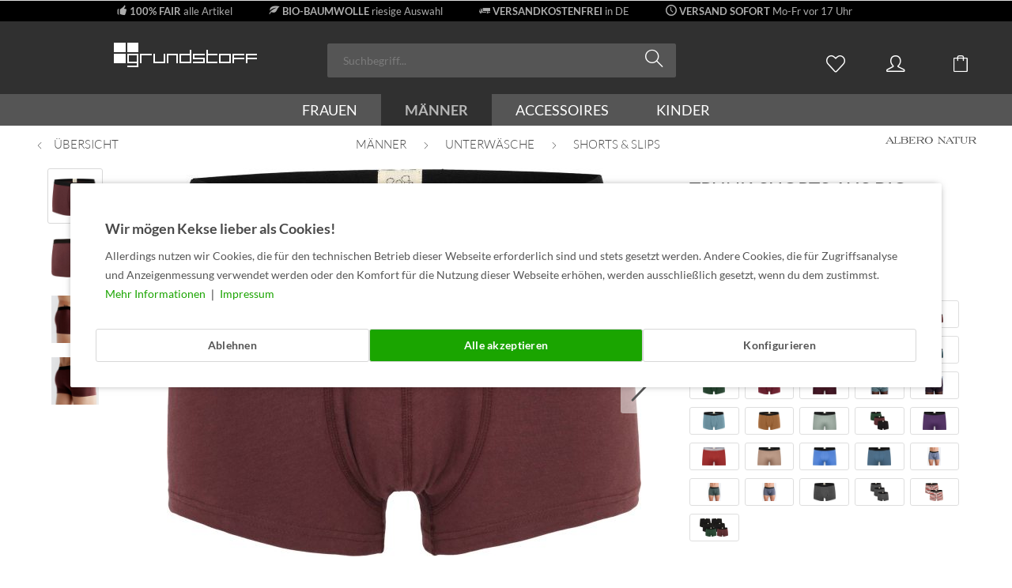

--- FILE ---
content_type: text/html; charset=UTF-8
request_url: https://www.grundstoff.net/maenner/unterwaesche/shorts-slips/8558/trunk-shorts-aus-bio-baumwolle-bordeaux
body_size: 27793
content:
<!DOCTYPE html>
<html class="no-js" lang="de" itemscope="itemscope" itemtype="https://schema.org/WebPage">
<head>
<meta charset="utf-8">
<meta name="author" content="grundstoff.net c/o SOLU clothing GbR" />
<meta name="robots" content="index,follow" />
<meta name="revisit-after" content="15 days" />
<meta name="keywords" content="Gummiband,sportlich,Trunk Shorts,trunk-shorts,bio-baumwolle,biobaumwolle,albero natur,gots,fair,fair-trade,bio,herren,männer,unterwäsche,bordeaux,weinrot" />
<meta name="description" content="Fair hergestellte, am Körper anliegende Shorts für Herren in weinrot / bordeaux. Die Trunkshorts besteht aus Bio-Baumwolle und einem geringen Elastan Anteil." />
<meta property="og:type" content="product" />
<meta property="og:site_name" content="grundstoff.net" />
<meta property="og:url" content="https://www.grundstoff.net/maenner/unterwaesche/shorts-slips/8558/trunk-shorts-aus-bio-baumwolle-bordeaux" />
<meta property="og:title" content="Trunk-Shorts aus Bio-Baumwolle - bordeaux" />
<meta property="og:description" content="Enganliegende Herrenunterhose mit kurzem Beinansatz, gefertigt aus 95% Bio-Baumwolle und 5% Elastan.&amp;nbsp;Die Trunk-Shorts bietet mit ihrem atmungsaktiven,…" />
<meta property="og:image" content="https://www.grundstoff.net/media/image/0f/8c/83/Trunk-Shorts-weinrot-Biobaumwolle-GOTS-fair.jpg" />
<meta property="product:brand" content="Albero Natur" />
<meta property="product:price" content="16.95" />
<meta property="product:product_link" content="https://www.grundstoff.net/maenner/unterwaesche/shorts-slips/8558/trunk-shorts-aus-bio-baumwolle-bordeaux" />
<meta name="twitter:card" content="product" />
<meta name="twitter:site" content="grundstoff.net" />
<meta name="twitter:title" content="Trunk-Shorts aus Bio-Baumwolle - bordeaux" />
<meta name="twitter:description" content="Enganliegende Herrenunterhose mit kurzem Beinansatz, gefertigt aus 95% Bio-Baumwolle und 5% Elastan.&amp;nbsp;Die Trunk-Shorts bietet mit ihrem atmungsaktiven,…" />
<meta name="twitter:image" content="https://www.grundstoff.net/media/image/0f/8c/83/Trunk-Shorts-weinrot-Biobaumwolle-GOTS-fair.jpg" />
<meta itemprop="copyrightHolder" content="grundstoff.net" />
<meta itemprop="copyrightYear" content="2007-2025" />
<meta itemprop="isFamilyFriendly" content="True" />
<meta itemprop="image" content="https://www.grundstoff.net/media/image/3a/84/07/logo-tablet-weiss.png" />
<meta name="viewport" content="width=device-width, initial-scale=1.0, user-scalable=no, viewport-fit=cover">
<meta name="mobile-web-app-capable" content="yes">
<meta name="apple-mobile-web-app-title" content="grundstoff.net">
<meta name="apple-mobile-web-app-capable" content="yes">
<meta name="apple-mobile-web-app-status-bar-style" content="default">
<link rel="apple-touch-icon-precomposed" href="https://www.grundstoff.net/media/image/21/c9/81/apple-touch-180x180.png">
<link rel="shortcut icon" href="https://www.grundstoff.net/media/unknown/d9/0c/f4/favicon.ico">
<meta name="msapplication-navbutton-color" content="#1AA500" />
<meta name="application-name" content="grundstoff.net" />
<meta name="msapplication-starturl" content="https://www.grundstoff.net/" />
<meta name="msapplication-window" content="width=1024;height=768" />
<meta name="msapplication-TileImage" content="https://www.grundstoff.net/media/image/dd/12/36/windows150x150.png">
<meta name="msapplication-TileColor" content="#1AA500">
<meta name="theme-color" content="#1AA500" />
<link rel="canonical" href="https://www.grundstoff.net/maenner/unterwaesche/shorts-slips/8558/trunk-shorts-aus-bio-baumwolle-bordeaux" />
<title itemprop="name">Anliegende Trunk-Shorts in bordeaux - Biobaumwolle | grundstoff.net</title>
<link href="/web/cache/1765589317_98b5f44e41f335d75d431e046d36cb36.css" media="all" rel="stylesheet" type="text/css" />
<script>
dataLayer = window.dataLayer || [];
// Clear the previous ecommerce object
dataLayer.push({ ecommerce: null });
// Push regular datalayer
dataLayer.push ({"pageTitle":"Anliegende Trunk-Shorts in bordeaux - Biobaumwolle | grundstoff.net","pageCategory":"Detail","pageSubCategory":"","pageCategoryID":587,"productCategoryPath":"","pageSubCategoryID":"","pageCountryCode":"de_DE","pageLanguageCode":"de","pageVersion":1,"pageTestVariation":"1","pageValue":1,"pageAttributes":"1","productID":8558,"productStyleID":"","productEAN":"4251172387031","productName":"Trunk-Shorts aus Bio-Baumwolle - bordeaux","productPrice":"14.24","productCategory":null,"productCurrency":"EUR","productColor":"","productRealColor":"","productSku":"GABO-2121-11-S"});
// Push new GA4 tags
dataLayer.push({"event":"view_item","ecommerce":{"currency":"EUR","value":"14.24","items":[{"item_id":"GABO-2121-11-S","item_name":"Trunk-Shorts aus Bio-Baumwolle - bordeaux","affiliation":"grundstoff.net","index":0,"item_brand":"Albero Natur","item_list_id":587,"item_list_name":"Category","price":"14.24","quantity":1,"item_category":"M\u00e4nner","item_category1":"Unterw\u00e4sche","item_category2":"Shorts & Slips"}]}});
// Push Remarketing tags
function gtag(){dataLayer.push(arguments);}
gtag('consent', 'default', {
ad_storage: 'denied',
analytics_storage: 'denied',
ad_user_data: 'denied',
ad_personalization: 'denied',
wait_for_update: 500,
});
</script>
<script>
var googleTagManagerFunction = function(w,d,s,l,i){w[l]=w[l]||[];w[l].push({'gtm.start':
new Date().getTime(),event:'gtm.js'});var f=d.getElementsByTagName(s)[0],
j=d.createElement(s),dl=l!='dataLayer'?'&l='+l:'';j.async=true;j.src=
'https://www.googletagmanager.com/gtm.js?id='+i+dl;f.parentNode.insertBefore(j,f);
};
setTimeout(() => {
googleTagManagerFunction(window,document,'script','dataLayer','GTM-KWBZVBR');
}, 3000);
</script>
</head>
<body class="
is--ctl-detail is--act-index pmw--cookies pmw--cookies-none pmw--cookies-decline-button  pmw--cookies-mobile-no-fullscreen              gtm-google-consentmode-active
" >
<noscript>
<iframe src="https://www.googletagmanager.com/ns.html?id=GTM-KWBZVBR"
height="0"
width="0"
style="display:none;visibility:hidden">
</iframe>
</noscript>
<div data-paypalUnifiedMetaDataContainer="true"
data-paypalUnifiedRestoreOrderNumberUrl="https://www.grundstoff.net/widgets/PaypalUnifiedOrderNumber/restoreOrderNumber"
class="is--hidden">
</div>
<div class="page-wrap">
<noscript class="noscript-main">
<div class="alert is--warning">
<div class="alert--icon">
<i class="icon--element icon--warning"></i>
</div>
<div class="alert--content">
Um grundstoff.net in vollem Umfang nutzen zu k&ouml;nnen, empfehlen wir dir Javascript im Browser zu aktiveren.
</div>
</div>
</noscript>
<div id="usp-header-nico">
<ul>
<li><span class="icon--thumbsup"></span>&nbsp;<span class="usp-header-nico-text"><a style="color:#acacac;" href="/fair-trade-definition"><strong>100% FAIR</strong> alle Artikel</a></span></li>
<li><span class="icon--leaf"></span>&nbsp;<span class="usp-header-nico-text"><a style="color:#acacac;" href="/bio-baumwolle"><strong>BIO-BAUMWOLLE</strong> riesige Auswahl</a></span></li>
<li><span class="icon--truck"></span>&nbsp;<span class="usp-header-nico-text"><a style="color:#acacac;" href="/versand-und-lieferung"><strong>VERSANDKOSTENFREI</strong> in DE</a></span></li>
<li><span class="icon--clock"></span>&nbsp;<span class="usp-header-nico-text"><a style="color:#acacac;" href="/versand-und-lieferung"><strong>VERSAND SOFORT</strong> Mo-Fr vor 17 Uhr</a></span></li>
<li><div id="ehi--logo--header"></div></li>
</ul>
</div>
<header class="header-main">
<div class="top-bar">
<div class="container block-group">
<nav class="top-bar--navigation block" role="menubar">
    



    

</nav>
</div>
</div>
<div class="container header--navigation">
<div class="logo-main block-group" role="banner">
<div class="logo--shop block">
<a class="logo--link" href="https://www.grundstoff.net/" title="grundstoff.net - zur Startseite wechseln">
<picture>
<source srcset="https://www.grundstoff.net/media/image/3a/84/07/logo-tablet-weiss.png" media="(min-width: 78.75em)">
<source srcset="https://www.grundstoff.net/media/image/3a/84/07/logo-tablet-weiss.png" media="(min-width: 64em)">
<source srcset="https://www.grundstoff.net/media/image/3a/84/07/logo-tablet-weiss.png" media="(min-width: 48em)">
<img srcset="https://www.grundstoff.net/media/image/e5/a8/41/logo-mobile-weiss-usp.png" alt="grundstoff.net - zur Startseite wechseln" />
</picture>
</a>
</div>
</div>
<nav class="shop--navigation block-group">
<ul class="navigation--list block-group" role="menubar">
<li class="navigation--entry entry--menu-left" role="menuitem">
<a class="entry--link entry--trigger btn is--icon-left" href="#offcanvas--left" data-offcanvas="true" data-offCanvasSelector=".sidebar-main">
<i class="icon--menu"></i>
</a>
</li>
<li class="navigation--entry entry--search" role="menuitem" data-search="true" aria-haspopup="true" data-minLength="3">
<a class="btn entry--link entry--trigger" href="#show-hide--search" title="Suche anzeigen / schließen" aria-label="Suche anzeigen / schließen">
<i class="icon--search"></i>
<span class="search--display">Suchen</span>
</a>
<form action="/search" method="get" class="main-search--form">
<input type="search" name="sSearch" aria-label="Suchbegriff..." class="main-search--field" autocomplete="off" autocapitalize="off" placeholder="Suchbegriff..." maxlength="30"  />
<button type="submit" class="main-search--button" aria-label="Suchen">
<i class="icon--search"></i>
<span class="main-search--text">Suchen</span>
</button>
<div class="form--ajax-loader">&nbsp;</div>
</form>
<div class="main-search--results"></div>
</li>

    <li class="navigation--entry entry--notepad" role="menuitem">
        
        <a href="https://www.grundstoff.net/note" title="Merkliste" aria-label="Merkliste" class="btn">
            <i class="icon--heart"></i>
                    </a>
    </li>




    <li class="navigation--entry entry--account"
        role="menuitem"
        data-offcanvas="true"
        data-offCanvasSelector=".account--dropdown-navigation">
        
            <a href="https://www.grundstoff.net/account"
               title="Mein Konto"
               aria-label="Mein Konto"
               class="btn is--icon-left entry--link account--link">
                <i class="icon--account"></i>
                                    <span class="account--display">
                        Mein Konto
                    </span>
                            </a>
        

            </li>




    <li class="navigation--entry entry--cart" role="menuitem">
        
        <a class="btn is--icon-left cart--link" href="https://www.grundstoff.net/checkout/cart" title="Warenkorb" aria-label="Warenkorb">
            <span class="cart--display">
                                    Warenkorb
                            </span>

            <span class="badge is--primary is--minimal cart--quantity is--hidden">0</span>

            <i class="icon--basket"></i>

            <span class="cart--amount">
                0,00&nbsp;&euro; *
            </span>
        </a>
        <div class="ajax-loader">&nbsp;</div>
    </li>




</ul>
</nav>
<div class="container--ajax-cart" data-collapse-cart="true" data-displayMode="offcanvas"></div>
</div>
</header>
<nav class="navigation-main">
<div class="container" data-menu-scroller="true" data-listSelector=".navigation--list.container" data-viewPortSelector=".navigation--list-wrapper">
<div class="navigation--list-wrapper">
<ul class="navigation--list container" role="menubar" itemscope="itemscope" itemtype="https://schema.org/SiteNavigationElement">
<li class="navigation--entry" role="menuitem"><a class="navigation--link" href="https://www.grundstoff.net/frauen/" title="Frauen" aria-label="Frauen" itemprop="url"><span itemprop="name">Frauen</span></a></li><li class="navigation--entry is--active" role="menuitem"><a class="navigation--link is--active" href="https://www.grundstoff.net/maenner/" title="Männer" aria-label="Männer" itemprop="url"><span itemprop="name">Männer</span></a></li><li class="navigation--entry" role="menuitem"><a class="navigation--link" href="https://www.grundstoff.net/accessoires/" title="Accessoires" aria-label="Accessoires" itemprop="url"><span itemprop="name">Accessoires</span></a></li><li class="navigation--entry" role="menuitem"><a class="navigation--link" href="https://www.grundstoff.net/kinder/" title="Kinder" aria-label="Kinder" itemprop="url"><span itemprop="name">Kinder</span></a></li>            </ul>
</div>
<div class="advanced-menu" data-advanced-menu="true" data-hoverDelay="0">
<div class="menu--container">
<div class="button-container">
<a href="https://www.grundstoff.net/frauen/" class="button--category" aria-label="Zur Kategorie Frauen" title="Zur Kategorie Frauen">
<i class="icon--arrow-right"></i>
Zur Kategorie Frauen
</a>
<span class="button--close">
<i class="icon--cross"></i>
</span>
</div>
<div class="content--wrapper has--content">
<ul class="menu--list menu--level-0 columns--4" style="width: 100%;">
<li class="menu--list-item item--level-0" style="width: 100%">
<a href="https://www.grundstoff.net/frauen/t-shirts-tops/" class="menu--list-item-link" aria-label="T-Shirts &amp; Tops" title="T-Shirts &amp; Tops">T-Shirts & Tops</a>
</li>
<li class="menu--list-item item--level-0" style="width: 100%">
<a href="https://www.grundstoff.net/frauen/traegershirts/" class="menu--list-item-link" aria-label="Trägershirts" title="Trägershirts">Trägershirts</a>
</li>
<li class="menu--list-item item--level-0" style="width: 100%">
<a href="https://www.grundstoff.net/frauen/longsleeves/" class="menu--list-item-link" aria-label="Longsleeves" title="Longsleeves">Longsleeves</a>
</li>
<li class="menu--list-item item--level-0" style="width: 100%">
<a href="https://www.grundstoff.net/frauen/blusen/" class="menu--list-item-link" aria-label="Blusen" title="Blusen">Blusen</a>
</li>
<li class="menu--list-item item--level-0" style="width: 100%">
<a href="https://www.grundstoff.net/frauen/polos/" class="menu--list-item-link" aria-label="Polos" title="Polos">Polos</a>
</li>
<li class="menu--list-item item--level-0" style="width: 100%">
<a href="https://www.grundstoff.net/frauen/sweatshirts/" class="menu--list-item-link" aria-label="Sweatshirts" title="Sweatshirts">Sweatshirts</a>
</li>
<li class="menu--list-item item--level-0" style="width: 100%">
<a href="https://www.grundstoff.net/frauen/sweatjacken/" class="menu--list-item-link" aria-label="Sweatjacken" title="Sweatjacken">Sweatjacken</a>
</li>
<li class="menu--list-item item--level-0" style="width: 100%">
<a href="https://www.grundstoff.net/frauen/strickpullover-jacken/" class="menu--list-item-link" aria-label="Strickpullover &amp; -jacken" title="Strickpullover &amp; -jacken">Strickpullover & -jacken</a>
</li>
<li class="menu--list-item item--level-0" style="width: 100%">
<a href="https://www.grundstoff.net/frauen/jacken/" class="menu--list-item-link" aria-label="Jacken" title="Jacken">Jacken</a>
</li>
<li class="menu--list-item item--level-0" style="width: 100%">
<a href="https://www.grundstoff.net/frauen/hosen/" class="menu--list-item-link" aria-label="Hosen" title="Hosen">Hosen</a>
</li>
<li class="menu--list-item item--level-0" style="width: 100%">
<a href="https://www.grundstoff.net/frauen/shorts/" class="menu--list-item-link" aria-label="Shorts" title="Shorts">Shorts</a>
</li>
<li class="menu--list-item item--level-0" style="width: 100%">
<a href="https://www.grundstoff.net/frauen/leggings/" class="menu--list-item-link" aria-label="Leggings" title="Leggings">Leggings</a>
</li>
<li class="menu--list-item item--level-0" style="width: 100%">
<a href="https://www.grundstoff.net/frauen/jogginghosen/" class="menu--list-item-link" aria-label="Jogginghosen" title="Jogginghosen">Jogginghosen</a>
</li>
<li class="menu--list-item item--level-0" style="width: 100%">
<a href="https://www.grundstoff.net/frauen/kleider/" class="menu--list-item-link" aria-label="Kleider" title="Kleider">Kleider</a>
</li>
<li class="menu--list-item item--level-0" style="width: 100%">
<a href="https://www.grundstoff.net/frauen/roecke/" class="menu--list-item-link" aria-label="Röcke" title="Röcke">Röcke</a>
</li>
<li class="menu--list-item item--level-0" style="width: 100%">
<a href="https://www.grundstoff.net/frauen/unterwaesche/" class="menu--list-item-link" aria-label="Unterwäsche" title="Unterwäsche">Unterwäsche</a>
</li>
<li class="menu--list-item item--level-0" style="width: 100%">
<a href="https://www.grundstoff.net/frauen/nachtwaesche/" class="menu--list-item-link" aria-label="Nachtwäsche" title="Nachtwäsche">Nachtwäsche</a>
</li>
<li class="menu--list-item item--level-0" style="width: 100%">
<a href="https://www.grundstoff.net/frauen/strumpfhosen/" class="menu--list-item-link" aria-label="Strumpfhosen" title="Strumpfhosen">Strumpfhosen</a>
</li>
<li class="menu--list-item item--level-0" style="width: 100%">
<a href="https://www.grundstoff.net/frauen/bademode/" class="menu--list-item-link" aria-label="Bademode" title="Bademode">Bademode</a>
</li>
<li class="menu--list-item item--level-0" style="width: 100%">
<a href="https://www.grundstoff.net/frauen/schuhe/" class="menu--list-item-link" aria-label="Schuhe" title="Schuhe">Schuhe</a>
</li>
<li class="menu--list-item item--level-0" style="width: 100%">
<a href="https://www.grundstoff.net/frauen/sport/" class="menu--list-item-link" aria-label="Sport" title="Sport">Sport</a>
</li>
<li class="menu--list-item item--level-0" style="width: 100%">
<a href="https://www.grundstoff.net/frauen/sparen/" class="menu--list-item-link" aria-label="% SPAREN %" title="% SPAREN %">% SPAREN %</a>
</li>
</ul>
</div>
</div>
<div class="menu--container">
<div class="button-container">
<a href="https://www.grundstoff.net/maenner/" class="button--category" aria-label="Zur Kategorie Männer" title="Zur Kategorie Männer">
<i class="icon--arrow-right"></i>
Zur Kategorie Männer
</a>
<span class="button--close">
<i class="icon--cross"></i>
</span>
</div>
<div class="content--wrapper has--content">
<ul class="menu--list menu--level-0 columns--4" style="width: 100%;">
<li class="menu--list-item item--level-0" style="width: 100%">
<a href="https://www.grundstoff.net/maenner/t-shirts/" class="menu--list-item-link" aria-label="T-Shirts" title="T-Shirts">T-Shirts</a>
</li>
<li class="menu--list-item item--level-0" style="width: 100%">
<a href="https://www.grundstoff.net/maenner/v-neck-t-shirts/" class="menu--list-item-link" aria-label="V-Neck T-Shirts" title="V-Neck T-Shirts">V-Neck T-Shirts</a>
</li>
<li class="menu--list-item item--level-0" style="width: 100%">
<a href="https://www.grundstoff.net/maenner/achselshirts/" class="menu--list-item-link" aria-label="Achselshirts" title="Achselshirts">Achselshirts</a>
</li>
<li class="menu--list-item item--level-0" style="width: 100%">
<a href="https://www.grundstoff.net/maenner/longsleeves/" class="menu--list-item-link" aria-label="Longsleeves" title="Longsleeves">Longsleeves</a>
</li>
<li class="menu--list-item item--level-0" style="width: 100%">
<a href="https://www.grundstoff.net/maenner/poloshirts/" class="menu--list-item-link" aria-label="Poloshirts" title="Poloshirts">Poloshirts</a>
</li>
<li class="menu--list-item item--level-0" style="width: 100%">
<a href="https://www.grundstoff.net/maenner/hemden/" class="menu--list-item-link" aria-label="Hemden" title="Hemden">Hemden</a>
</li>
<li class="menu--list-item item--level-0" style="width: 100%">
<a href="https://www.grundstoff.net/maenner/sweatshirts/" class="menu--list-item-link" aria-label="Sweatshirts" title="Sweatshirts">Sweatshirts</a>
</li>
<li class="menu--list-item item--level-0" style="width: 100%">
<a href="https://www.grundstoff.net/maenner/sweatjacken/" class="menu--list-item-link" aria-label="Sweatjacken" title="Sweatjacken">Sweatjacken</a>
</li>
<li class="menu--list-item item--level-0" style="width: 100%">
<a href="https://www.grundstoff.net/maenner/strickpullover/" class="menu--list-item-link" aria-label="Strickpullover" title="Strickpullover">Strickpullover</a>
</li>
<li class="menu--list-item item--level-0" style="width: 100%">
<a href="https://www.grundstoff.net/maenner/jacken/" class="menu--list-item-link" aria-label="Jacken" title="Jacken">Jacken</a>
</li>
<li class="menu--list-item item--level-0" style="width: 100%">
<a href="https://www.grundstoff.net/maenner/hosen/" class="menu--list-item-link" aria-label="Hosen" title="Hosen">Hosen</a>
</li>
<li class="menu--list-item item--level-0" style="width: 100%">
<a href="https://www.grundstoff.net/maenner/shorts/" class="menu--list-item-link" aria-label="Shorts" title="Shorts">Shorts</a>
</li>
<li class="menu--list-item item--level-0" style="width: 100%">
<a href="https://www.grundstoff.net/maenner/jogginghosen/" class="menu--list-item-link" aria-label="Jogginghosen" title="Jogginghosen">Jogginghosen</a>
</li>
<li class="menu--list-item item--level-0" style="width: 100%">
<a href="https://www.grundstoff.net/maenner/unterwaesche/" class="menu--list-item-link" aria-label="Unterwäsche" title="Unterwäsche">Unterwäsche</a>
</li>
<li class="menu--list-item item--level-0" style="width: 100%">
<a href="https://www.grundstoff.net/maenner/schlafanzuege/" class="menu--list-item-link" aria-label="Schlafanzüge" title="Schlafanzüge">Schlafanzüge</a>
</li>
<li class="menu--list-item item--level-0" style="width: 100%">
<a href="https://www.grundstoff.net/maenner/schuhe/" class="menu--list-item-link" aria-label="Schuhe" title="Schuhe">Schuhe</a>
</li>
<li class="menu--list-item item--level-0" style="width: 100%">
<a href="https://www.grundstoff.net/maenner/sport/" class="menu--list-item-link" aria-label="Sport" title="Sport">Sport</a>
</li>
<li class="menu--list-item item--level-0" style="width: 100%">
<a href="https://www.grundstoff.net/maenner/badehosen/" class="menu--list-item-link" aria-label="Badehosen" title="Badehosen">Badehosen</a>
</li>
<li class="menu--list-item item--level-0" style="width: 100%">
<a href="https://www.grundstoff.net/maenner/sparen/" class="menu--list-item-link" aria-label="% SPAREN %" title="% SPAREN %">% SPAREN %</a>
</li>
</ul>
</div>
</div>
<div class="menu--container">
<div class="button-container">
<a href="https://www.grundstoff.net/accessoires/" class="button--category" aria-label="Zur Kategorie Accessoires" title="Zur Kategorie Accessoires">
<i class="icon--arrow-right"></i>
Zur Kategorie Accessoires
</a>
<span class="button--close">
<i class="icon--cross"></i>
</span>
</div>
<div class="content--wrapper has--content">
<ul class="menu--list menu--level-0 columns--4" style="width: 100%;">
<li class="menu--list-item item--level-0" style="width: 100%">
<a href="https://www.grundstoff.net/accessoires/muetzen-stirnbaender/" class="menu--list-item-link" aria-label="Mützen &amp; Stirnbänder" title="Mützen &amp; Stirnbänder">Mützen & Stirnbänder</a>
</li>
<li class="menu--list-item item--level-0" style="width: 100%">
<a href="https://www.grundstoff.net/accessoires/kappen-huete/" class="menu--list-item-link" aria-label="Kappen &amp; Hüte" title="Kappen &amp; Hüte">Kappen & Hüte</a>
</li>
<li class="menu--list-item item--level-0" style="width: 100%">
<a href="https://www.grundstoff.net/accessoires/socken-struempfe/" class="menu--list-item-link" aria-label="Socken &amp; Strümpfe" title="Socken &amp; Strümpfe">Socken & Strümpfe</a>
</li>
<li class="menu--list-item item--level-0" style="width: 100%">
<a href="https://www.grundstoff.net/accessoires/schals/" class="menu--list-item-link" aria-label="Schals" title="Schals">Schals</a>
</li>
<li class="menu--list-item item--level-0" style="width: 100%">
<a href="https://www.grundstoff.net/accessoires/rucksaecke/" class="menu--list-item-link" aria-label="Rucksäcke" title="Rucksäcke">Rucksäcke</a>
</li>
<li class="menu--list-item item--level-0" style="width: 100%">
<a href="https://www.grundstoff.net/accessoires/taschen/" class="menu--list-item-link" aria-label="Taschen" title="Taschen">Taschen</a>
</li>
<li class="menu--list-item item--level-0" style="width: 100%">
<a href="https://www.grundstoff.net/accessoires/handtuecher/" class="menu--list-item-link" aria-label="Handtücher" title="Handtücher">Handtücher</a>
</li>
<li class="menu--list-item item--level-0" style="width: 100%">
<a href="https://www.grundstoff.net/accessoires/handschuhe/" class="menu--list-item-link" aria-label="Handschuhe" title="Handschuhe">Handschuhe</a>
</li>
<li class="menu--list-item item--level-0" style="width: 100%">
<a href="https://www.grundstoff.net/accessoires/schmuck/" class="menu--list-item-link" aria-label="Schmuck" title="Schmuck">Schmuck</a>
</li>
<li class="menu--list-item item--level-0" style="width: 100%">
<a href="https://www.grundstoff.net/accessoires/bettwaesche/" class="menu--list-item-link" aria-label="Bettwäsche" title="Bettwäsche">Bettwäsche</a>
</li>
<li class="menu--list-item item--level-0" style="width: 100%">
<a href="https://www.grundstoff.net/accessoires/kuechentextilien/" class="menu--list-item-link" aria-label="Küchentextilien" title="Küchentextilien">Küchentextilien</a>
</li>
<li class="menu--list-item item--level-0" style="width: 100%">
<a href="https://www.grundstoff.net/accessoires/hygieneartikel/" class="menu--list-item-link" aria-label="Hygieneartikel" title="Hygieneartikel">Hygieneartikel</a>
</li>
<li class="menu--list-item item--level-0" style="width: 100%">
<a href="https://www.grundstoff.net/accessoires/sonstiges/" class="menu--list-item-link" aria-label="Sonstiges" title="Sonstiges">Sonstiges</a>
</li>
<li class="menu--list-item item--level-0" style="width: 100%">
<a href="https://www.grundstoff.net/accessoires/geschenkgutscheine/" class="menu--list-item-link" aria-label="Geschenkgutscheine" title="Geschenkgutscheine">Geschenkgutscheine</a>
</li>
<li class="menu--list-item item--level-0" style="width: 100%">
<a href="https://www.grundstoff.net/accessoires/sparen/" class="menu--list-item-link" aria-label="% SPAREN %" title="% SPAREN %">% SPAREN %</a>
</li>
</ul>
</div>
</div>
<div class="menu--container">
<div class="button-container">
<a href="https://www.grundstoff.net/kinder/" class="button--category" aria-label="Zur Kategorie Kinder" title="Zur Kategorie Kinder">
<i class="icon--arrow-right"></i>
Zur Kategorie Kinder
</a>
<span class="button--close">
<i class="icon--cross"></i>
</span>
</div>
<div class="content--wrapper has--content">
<ul class="menu--list menu--level-0 columns--4" style="width: 100%;">
<li class="menu--list-item item--level-0" style="width: 100%">
<a href="https://www.grundstoff.net/kinder/babyartikel-0-4-jahre/" class="menu--list-item-link" aria-label="Babyartikel (0-4 Jahre)" title="Babyartikel (0-4 Jahre)">Babyartikel (0-4 Jahre)</a>
</li>
<li class="menu--list-item item--level-0" style="width: 100%">
<a href="https://www.grundstoff.net/kinder/kinder-t-shirts/" class="menu--list-item-link" aria-label="Kinder T-Shirts" title="Kinder T-Shirts">Kinder T-Shirts</a>
</li>
<li class="menu--list-item item--level-0" style="width: 100%">
<a href="https://www.grundstoff.net/kinder/kinder-sweatshirts/" class="menu--list-item-link" aria-label="Kinder Sweatshirts" title="Kinder Sweatshirts">Kinder Sweatshirts</a>
</li>
<li class="menu--list-item item--level-0" style="width: 100%">
<a href="https://www.grundstoff.net/kinder/kinder-hosen/" class="menu--list-item-link" aria-label="Kinder Hosen" title="Kinder Hosen">Kinder Hosen</a>
</li>
<li class="menu--list-item item--level-0" style="width: 100%">
<a href="https://www.grundstoff.net/kinder/kinder-schlafanzuege/" class="menu--list-item-link" aria-label="Kinder Schlafanzüge" title="Kinder Schlafanzüge">Kinder Schlafanzüge</a>
</li>
<li class="menu--list-item item--level-0" style="width: 100%">
<a href="https://www.grundstoff.net/kinder/kinder-unterwaesche/" class="menu--list-item-link" aria-label="Kinder Unterwäsche" title="Kinder Unterwäsche">Kinder Unterwäsche</a>
</li>
<li class="menu--list-item item--level-0" style="width: 100%">
<a href="https://www.grundstoff.net/kinder/kinder-socken/" class="menu--list-item-link" aria-label="Kinder Socken" title="Kinder Socken">Kinder Socken</a>
</li>
<li class="menu--list-item item--level-0" style="width: 100%">
<a href="https://www.grundstoff.net/kinder/kinder-accessoires/" class="menu--list-item-link" aria-label="Kinder Accessoires" title="Kinder Accessoires">Kinder Accessoires</a>
</li>
<li class="menu--list-item item--level-0" style="width: 100%">
<a href="https://www.grundstoff.net/kinder/kinder-kuscheltiere/" class="menu--list-item-link" aria-label="Kinder Kuscheltiere" title="Kinder Kuscheltiere">Kinder Kuscheltiere</a>
</li>
<li class="menu--list-item item--level-0" style="width: 100%">
<a href="https://www.grundstoff.net/kinder/sparen/" class="menu--list-item-link" aria-label="% SPAREN %" title="% SPAREN %">% SPAREN %</a>
</li>
</ul>
</div>
</div>
</div>
</div>
</nav>
<section class="content-main container block-group">
<nav class="content--breadcrumb block">
<a class="breadcrumb--button breadcrumb--link" href="https://www.grundstoff.net/maenner/unterwaesche/shorts-slips/" title="Übersicht">
<i class="icon--arrow-left"></i>
<span class="breadcrumb--title">Übersicht</span>
</a>
<ul class="breadcrumb--list" role="menu" itemscope itemtype="https://schema.org/BreadcrumbList">
<li role="menuitem" class="breadcrumb--entry" itemprop="itemListElement" itemscope itemtype="https://schema.org/ListItem">
<a class="breadcrumb--link" href="https://www.grundstoff.net/maenner/" title="Männer" itemprop="item">
<link itemprop="url" href="https://www.grundstoff.net/maenner/" />
<span class="breadcrumb--title" itemprop="name">Männer</span>
</a>
<meta itemprop="position" content="0" />
</li>
<li role="none" class="breadcrumb--separator">
<i class="icon--arrow-right"></i>
</li>
<li role="menuitem" class="breadcrumb--entry" itemprop="itemListElement" itemscope itemtype="https://schema.org/ListItem">
<a class="breadcrumb--link" href="https://www.grundstoff.net/maenner/unterwaesche/" title="Unterwäsche" itemprop="item">
<link itemprop="url" href="https://www.grundstoff.net/maenner/unterwaesche/" />
<span class="breadcrumb--title" itemprop="name">Unterwäsche</span>
</a>
<meta itemprop="position" content="1" />
</li>
<li role="none" class="breadcrumb--separator">
<i class="icon--arrow-right"></i>
</li>
<li role="menuitem" class="breadcrumb--entry is--active" itemprop="itemListElement" itemscope itemtype="https://schema.org/ListItem">
<a class="breadcrumb--link" href="https://www.grundstoff.net/maenner/unterwaesche/shorts-slips/" title="Shorts &amp; Slips" itemprop="item">
<link itemprop="url" href="https://www.grundstoff.net/maenner/unterwaesche/shorts-slips/" />
<span class="breadcrumb--title" itemprop="name">Shorts & Slips</span>
</a>
<meta itemprop="position" content="2" />
</li>
</ul>
</nav>
<nav class="product--navigation">
<a href="#" class="navigation--link link--prev">
<div class="link--prev-button">
<span class="link--prev-inner">Zurück</span>
</div>
<div class="image--wrapper">
<div class="image--container"></div>
</div>
</a>
<a href="#" class="navigation--link link--next">
<div class="link--next-button">
<span class="link--next-inner">Vor</span>
</div>
<div class="image--wrapper">
<div class="image--container"></div>
</div>
</a>
</nav>
<div class="content-main--inner">
<div id='cookie-consent' class='off-canvas is--left block-transition' data-cookie-consent-manager='true' data-cookieTimeout='60'>
<div class='cookie-consent--header cookie-consent--close'>
Cookie-Einstellungen
<i class="icon--arrow-right"></i>
</div>
<div class='cookie-consent--description'>
Diese Website benutzt Cookies, die für den technischen Betrieb der Website erforderlich sind und stets gesetzt werden. Andere Cookies, die den Komfort bei Benutzung dieser Website erhöhen, der Direktwerbung dienen oder die Interaktion mit anderen Websites und sozialen Netzwerken vereinfachen sollen, werden nur mit Ihrer Zustimmung gesetzt.
</div>
<div class='cookie-consent--configuration'>
<div class='cookie-consent--configuration-header'>
<div class='cookie-consent--configuration-header-text'>Konfiguration</div>
</div>
<div class='cookie-consent--configuration-main'>
<div class='cookie-consent--group'>
<input type="hidden" class="cookie-consent--group-name" value="technical" />
<label class="cookie-consent--group-state cookie-consent--state-input cookie-consent--required">
<input type="checkbox" name="technical-state" class="cookie-consent--group-state-input" disabled="disabled" checked="checked"/>
<span class="cookie-consent--state-input-element"></span>
</label>
<div class='cookie-consent--group-title' data-collapse-panel='true' data-contentSiblingSelector=".cookie-consent--group-container">
<div class="cookie-consent--group-title-label cookie-consent--state-label">
Technisch erforderlich
</div>
<span class="cookie-consent--group-arrow is-icon--right">
<i class="icon--arrow-right"></i>
</span>
</div>
<div class='cookie-consent--group-container'>
<div class='cookie-consent--group-description'>
Diese Cookies sind für die Grundfunktionen des Shops notwendig.
</div>
<div class='cookie-consent--cookies-container'>
<div class='cookie-consent--cookie'>
<input type="hidden" class="cookie-consent--cookie-name" value="cookieDeclined" />
<label class="cookie-consent--cookie-state cookie-consent--state-input cookie-consent--required">
<input type="checkbox" name="cookieDeclined-state" class="cookie-consent--cookie-state-input" disabled="disabled" checked="checked" />
<span class="cookie-consent--state-input-element"></span>
</label>
<div class='cookie--label cookie-consent--state-label'>
"Alle Cookies ablehnen" Cookie
</div>
</div>
<div class='cookie-consent--cookie'>
<input type="hidden" class="cookie-consent--cookie-name" value="allowCookie" />
<label class="cookie-consent--cookie-state cookie-consent--state-input cookie-consent--required">
<input type="checkbox" name="allowCookie-state" class="cookie-consent--cookie-state-input" disabled="disabled" checked="checked" />
<span class="cookie-consent--state-input-element"></span>
</label>
<div class='cookie--label cookie-consent--state-label'>
"Alle Cookies annehmen" Cookie
</div>
</div>
<div class='cookie-consent--cookie'>
<input type="hidden" class="cookie-consent--cookie-name" value="shop" />
<label class="cookie-consent--cookie-state cookie-consent--state-input cookie-consent--required">
<input type="checkbox" name="shop-state" class="cookie-consent--cookie-state-input" disabled="disabled" checked="checked" />
<span class="cookie-consent--state-input-element"></span>
</label>
<div class='cookie--label cookie-consent--state-label'>
Ausgewählter Shop
</div>
</div>
<div class='cookie-consent--cookie'>
<input type="hidden" class="cookie-consent--cookie-name" value="csrf_token" />
<label class="cookie-consent--cookie-state cookie-consent--state-input cookie-consent--required">
<input type="checkbox" name="csrf_token-state" class="cookie-consent--cookie-state-input" disabled="disabled" checked="checked" />
<span class="cookie-consent--state-input-element"></span>
</label>
<div class='cookie--label cookie-consent--state-label'>
CSRF-Token
</div>
</div>
<div class='cookie-consent--cookie'>
<input type="hidden" class="cookie-consent--cookie-name" value="cookiePreferences" />
<label class="cookie-consent--cookie-state cookie-consent--state-input cookie-consent--required">
<input type="checkbox" name="cookiePreferences-state" class="cookie-consent--cookie-state-input" disabled="disabled" checked="checked" />
<span class="cookie-consent--state-input-element"></span>
</label>
<div class='cookie--label cookie-consent--state-label'>
Cookie-Einstellungen
</div>
</div>
<div class='cookie-consent--cookie'>
<input type="hidden" class="cookie-consent--cookie-name" value="x-cache-context-hash" />
<label class="cookie-consent--cookie-state cookie-consent--state-input cookie-consent--required">
<input type="checkbox" name="x-cache-context-hash-state" class="cookie-consent--cookie-state-input" disabled="disabled" checked="checked" />
<span class="cookie-consent--state-input-element"></span>
</label>
<div class='cookie--label cookie-consent--state-label'>
Individuelle Preise
</div>
</div>
<div class='cookie-consent--cookie'>
<input type="hidden" class="cookie-consent--cookie-name" value="nocache" />
<label class="cookie-consent--cookie-state cookie-consent--state-input cookie-consent--required">
<input type="checkbox" name="nocache-state" class="cookie-consent--cookie-state-input" disabled="disabled" checked="checked" />
<span class="cookie-consent--state-input-element"></span>
</label>
<div class='cookie--label cookie-consent--state-label'>
Kund·innenspezifisches Caching
</div>
</div>
<div class='cookie-consent--cookie'>
<input type="hidden" class="cookie-consent--cookie-name" value="paypal-cookies" />
<label class="cookie-consent--cookie-state cookie-consent--state-input cookie-consent--required">
<input type="checkbox" name="paypal-cookies-state" class="cookie-consent--cookie-state-input" disabled="disabled" checked="checked" />
<span class="cookie-consent--state-input-element"></span>
</label>
<div class='cookie--label cookie-consent--state-label'>
PayPal-Zahlungen
</div>
</div>
<div class='cookie-consent--cookie'>
<input type="hidden" class="cookie-consent--cookie-name" value="session" />
<label class="cookie-consent--cookie-state cookie-consent--state-input cookie-consent--required">
<input type="checkbox" name="session-state" class="cookie-consent--cookie-state-input" disabled="disabled" checked="checked" />
<span class="cookie-consent--state-input-element"></span>
</label>
<div class='cookie--label cookie-consent--state-label'>
Session
</div>
</div>
<div class='cookie-consent--cookie'>
<input type="hidden" class="cookie-consent--cookie-name" value="currency" />
<label class="cookie-consent--cookie-state cookie-consent--state-input cookie-consent--required">
<input type="checkbox" name="currency-state" class="cookie-consent--cookie-state-input" disabled="disabled" checked="checked" />
<span class="cookie-consent--state-input-element"></span>
</label>
<div class='cookie--label cookie-consent--state-label'>
Währungswechsel
</div>
</div>
</div>
</div>
</div>
<div class='cookie-consent--group'>
<input type="hidden" class="cookie-consent--group-name" value="comfort" />
<label class="cookie-consent--group-state cookie-consent--state-input">
<input type="checkbox" name="comfort-state" class="cookie-consent--group-state-input"/>
<span class="cookie-consent--state-input-element"></span>
</label>
<div class='cookie-consent--group-title' data-collapse-panel='true' data-contentSiblingSelector=".cookie-consent--group-container">
<div class="cookie-consent--group-title-label cookie-consent--state-label">
Komfortfunktionen
</div>
<span class="cookie-consent--group-arrow is-icon--right">
<i class="icon--arrow-right"></i>
</span>
</div>
<div class='cookie-consent--group-container'>
<div class='cookie-consent--group-description'>
Diese Cookies werden genutzt um das Einkaufserlebnis noch ansprechender zu gestalten, beispielsweise für die Wiedererkennung des Besuchers.
</div>
<div class='cookie-consent--cookies-container'>
<div class='cookie-consent--cookie'>
<input type="hidden" class="cookie-consent--cookie-name" value="sUniqueID" />
<label class="cookie-consent--cookie-state cookie-consent--state-input">
<input type="checkbox" name="sUniqueID-state" class="cookie-consent--cookie-state-input" />
<span class="cookie-consent--state-input-element"></span>
</label>
<div class='cookie--label cookie-consent--state-label'>
Merkliste
</div>
</div>
</div>
</div>
</div>
<div class='cookie-consent--group'>
<input type="hidden" class="cookie-consent--group-name" value="statistics" />
<label class="cookie-consent--group-state cookie-consent--state-input">
<input type="checkbox" name="statistics-state" class="cookie-consent--group-state-input"/>
<span class="cookie-consent--state-input-element"></span>
</label>
<div class='cookie-consent--group-title' data-collapse-panel='true' data-contentSiblingSelector=".cookie-consent--group-container">
<div class="cookie-consent--group-title-label cookie-consent--state-label">
Statistik & Tracking
</div>
<span class="cookie-consent--group-arrow is-icon--right">
<i class="icon--arrow-right"></i>
</span>
</div>
<div class='cookie-consent--group-container'>
<div class='cookie-consent--cookies-container'>
<div class='cookie-consent--cookie'>
<input type="hidden" class="cookie-consent--cookie-name" value="x-ua-device" />
<label class="cookie-consent--cookie-state cookie-consent--state-input">
<input type="checkbox" name="x-ua-device-state" class="cookie-consent--cookie-state-input" />
<span class="cookie-consent--state-input-element"></span>
</label>
<div class='cookie--label cookie-consent--state-label'>
Endgeräteerkennung
</div>
</div>
<div class='cookie-consent--cookie'>
<input type="hidden" class="cookie-consent--cookie-name" value="mmFacebookPixel" />
<label class="cookie-consent--cookie-state cookie-consent--state-input">
<input type="checkbox" name="mmFacebookPixel-state" class="cookie-consent--cookie-state-input" />
<span class="cookie-consent--state-input-element"></span>
</label>
<div class='cookie--label cookie-consent--state-label'>
Facebook Pixel
</div>
</div>
<div class='cookie-consent--cookie'>
<input type="hidden" class="cookie-consent--cookie-name" value="_ga" />
<label class="cookie-consent--cookie-state cookie-consent--state-input">
<input type="checkbox" name="_ga-state" class="cookie-consent--cookie-state-input" />
<span class="cookie-consent--state-input-element"></span>
</label>
<div class='cookie--label cookie-consent--state-label'>
Google Analytics
</div>
</div>
<div class='cookie-consent--cookie'>
<input type="hidden" class="cookie-consent--cookie-name" value="dtgsAllowGtmTracking" />
<label class="cookie-consent--cookie-state cookie-consent--state-input">
<input type="checkbox" name="dtgsAllowGtmTracking-state" class="cookie-consent--cookie-state-input" />
<span class="cookie-consent--state-input-element"></span>
</label>
<div class='cookie--label cookie-consent--state-label'>
Kauf- und Surfverhalten mit Google Tag Manager
</div>
</div>
<div class='cookie-consent--cookie'>
<input type="hidden" class="cookie-consent--cookie-name" value="partner" />
<label class="cookie-consent--cookie-state cookie-consent--state-input">
<input type="checkbox" name="partner-state" class="cookie-consent--cookie-state-input" />
<span class="cookie-consent--state-input-element"></span>
</label>
<div class='cookie--label cookie-consent--state-label'>
Partnerprogramm
</div>
</div>
</div>
</div>
</div>
</div>
</div>
<div class="cookie-consent--save">
<input class="cookie-consent--save-button btn is--primary" type="button" value="Einstellungen speichern" />
</div>
</div>
<aside class="sidebar-main off-canvas">
<div class="navigation--smartphone">
<ul class="navigation--list ">
<li class="navigation--entry entry--close-off-canvas">
<a href="#close-categories-menu" title="schließen" class="navigation--link">
schließen <i class="icon--arrow-right"></i>
</a>
</li>
</ul>
<div class="mobile--switches">
    



    

</div>
</div>
<div class="sidebar--categories-wrapper" data-subcategory-nav="true" data-mainCategoryId="3" data-categoryId="587" data-fetchUrl="/widgets/listing/getCategory/categoryId/587">
<div class="categories--headline navigation--headline">
Kategorien
</div>
<div class="sidebar--categories-navigation">
<ul class="sidebar--navigation categories--navigation navigation--list is--drop-down is--level0 is--rounded" role="menu">
<li class="navigation--entry has--sub-children" role="menuitem">
<a class="navigation--link link--go-forward" href="https://www.grundstoff.net/frauen/" data-categoryId="501" data-fetchUrl="/widgets/listing/getCategory/categoryId/501" title="Frauen" >
Frauen
<span class="is--icon-right">
<i class="icon--arrow-right"></i>
</span>
</a>
</li>
<li class="navigation--entry is--active has--sub-categories has--sub-children" role="menuitem">
<a class="navigation--link is--active has--sub-categories link--go-forward" href="https://www.grundstoff.net/maenner/" data-categoryId="503" data-fetchUrl="/widgets/listing/getCategory/categoryId/503" title="Männer" >
Männer
<span class="is--icon-right">
<i class="icon--arrow-right"></i>
</span>
</a>
<ul class="sidebar--navigation categories--navigation navigation--list is--level1 is--rounded" role="menu">
<li class="navigation--entry" role="menuitem">
<a class="navigation--link" href="https://www.grundstoff.net/maenner/t-shirts/" data-categoryId="510" data-fetchUrl="/widgets/listing/getCategory/categoryId/510" title="T-Shirts" >
T-Shirts
</a>
</li>
<li class="navigation--entry" role="menuitem">
<a class="navigation--link" href="https://www.grundstoff.net/maenner/v-neck-t-shirts/" data-categoryId="538" data-fetchUrl="/widgets/listing/getCategory/categoryId/538" title="V-Neck T-Shirts" >
V-Neck T-Shirts
</a>
</li>
<li class="navigation--entry" role="menuitem">
<a class="navigation--link" href="https://www.grundstoff.net/maenner/achselshirts/" data-categoryId="544" data-fetchUrl="/widgets/listing/getCategory/categoryId/544" title="Achselshirts" >
Achselshirts
</a>
</li>
<li class="navigation--entry" role="menuitem">
<a class="navigation--link" href="https://www.grundstoff.net/maenner/longsleeves/" data-categoryId="514" data-fetchUrl="/widgets/listing/getCategory/categoryId/514" title="Longsleeves" >
Longsleeves
</a>
</li>
<li class="navigation--entry" role="menuitem">
<a class="navigation--link" href="https://www.grundstoff.net/maenner/poloshirts/" data-categoryId="513" data-fetchUrl="/widgets/listing/getCategory/categoryId/513" title="Poloshirts" >
Poloshirts
</a>
</li>
<li class="navigation--entry" role="menuitem">
<a class="navigation--link" href="https://www.grundstoff.net/maenner/hemden/" data-categoryId="620" data-fetchUrl="/widgets/listing/getCategory/categoryId/620" title="Hemden" >
Hemden
</a>
</li>
<li class="navigation--entry" role="menuitem">
<a class="navigation--link" href="https://www.grundstoff.net/maenner/sweatshirts/" data-categoryId="511" data-fetchUrl="/widgets/listing/getCategory/categoryId/511" title="Sweatshirts" >
Sweatshirts
</a>
</li>
<li class="navigation--entry" role="menuitem">
<a class="navigation--link" href="https://www.grundstoff.net/maenner/sweatjacken/" data-categoryId="512" data-fetchUrl="/widgets/listing/getCategory/categoryId/512" title="Sweatjacken" >
Sweatjacken
</a>
</li>
<li class="navigation--entry" role="menuitem">
<a class="navigation--link" href="https://www.grundstoff.net/maenner/strickpullover/" data-categoryId="584" data-fetchUrl="/widgets/listing/getCategory/categoryId/584" title="Strickpullover" >
Strickpullover
</a>
</li>
<li class="navigation--entry" role="menuitem">
<a class="navigation--link" href="https://www.grundstoff.net/maenner/jacken/" data-categoryId="575" data-fetchUrl="/widgets/listing/getCategory/categoryId/575" title="Jacken" >
Jacken
</a>
</li>
<li class="navigation--entry" role="menuitem">
<a class="navigation--link" href="https://www.grundstoff.net/maenner/hosen/" data-categoryId="534" data-fetchUrl="/widgets/listing/getCategory/categoryId/534" title="Hosen" >
Hosen
</a>
</li>
<li class="navigation--entry" role="menuitem">
<a class="navigation--link" href="https://www.grundstoff.net/maenner/shorts/" data-categoryId="580" data-fetchUrl="/widgets/listing/getCategory/categoryId/580" title="Shorts" >
Shorts
</a>
</li>
<li class="navigation--entry" role="menuitem">
<a class="navigation--link" href="https://www.grundstoff.net/maenner/jogginghosen/" data-categoryId="581" data-fetchUrl="/widgets/listing/getCategory/categoryId/581" title="Jogginghosen" >
Jogginghosen
</a>
</li>
<li class="navigation--entry is--active has--sub-categories has--sub-children" role="menuitem">
<a class="navigation--link is--active has--sub-categories link--go-forward" href="https://www.grundstoff.net/maenner/unterwaesche/" data-categoryId="528" data-fetchUrl="/widgets/listing/getCategory/categoryId/528" title="Unterwäsche" >
Unterwäsche
<span class="is--icon-right">
<i class="icon--arrow-right"></i>
</span>
</a>
<ul class="sidebar--navigation categories--navigation navigation--list is--level2 navigation--level-high is--rounded" role="menu">
<li class="navigation--entry is--active" role="menuitem">
<a class="navigation--link is--active" href="https://www.grundstoff.net/maenner/unterwaesche/shorts-slips/" data-categoryId="587" data-fetchUrl="/widgets/listing/getCategory/categoryId/587" title="Shorts &amp; Slips" >
Shorts & Slips
</a>
</li>
<li class="navigation--entry" role="menuitem">
<a class="navigation--link" href="https://www.grundstoff.net/maenner/unterwaesche/unterhemden/" data-categoryId="588" data-fetchUrl="/widgets/listing/getCategory/categoryId/588" title="Unterhemden" >
Unterhemden
</a>
</li>
</ul>
</li>
<li class="navigation--entry" role="menuitem">
<a class="navigation--link" href="https://www.grundstoff.net/maenner/schlafanzuege/" data-categoryId="578" data-fetchUrl="/widgets/listing/getCategory/categoryId/578" title="Schlafanzüge" >
Schlafanzüge
</a>
</li>
<li class="navigation--entry has--sub-children" role="menuitem">
<a class="navigation--link link--go-forward" href="https://www.grundstoff.net/maenner/schuhe/" data-categoryId="542" data-fetchUrl="/widgets/listing/getCategory/categoryId/542" title="Schuhe" >
Schuhe
<span class="is--icon-right">
<i class="icon--arrow-right"></i>
</span>
</a>
</li>
<li class="navigation--entry has--sub-children" role="menuitem">
<a class="navigation--link link--go-forward" href="https://www.grundstoff.net/maenner/sport/" data-categoryId="596" data-fetchUrl="/widgets/listing/getCategory/categoryId/596" title="Sport" >
Sport
<span class="is--icon-right">
<i class="icon--arrow-right"></i>
</span>
</a>
</li>
<li class="navigation--entry" role="menuitem">
<a class="navigation--link" href="https://www.grundstoff.net/maenner/badehosen/" data-categoryId="641" data-fetchUrl="/widgets/listing/getCategory/categoryId/641" title="Badehosen" >
Badehosen
</a>
</li>
<li class="navigation--entry" role="menuitem">
<a class="navigation--link" href="https://www.grundstoff.net/maenner/sparen/" data-categoryId="554" data-fetchUrl="/widgets/listing/getCategory/categoryId/554" title="% SPAREN %" >
% SPAREN %
</a>
</li>
</ul>
</li>
<li class="navigation--entry has--sub-children" role="menuitem">
<a class="navigation--link link--go-forward" href="https://www.grundstoff.net/accessoires/" data-categoryId="531" data-fetchUrl="/widgets/listing/getCategory/categoryId/531" title="Accessoires" >
Accessoires
<span class="is--icon-right">
<i class="icon--arrow-right"></i>
</span>
</a>
</li>
<li class="navigation--entry has--sub-children" role="menuitem">
<a class="navigation--link link--go-forward" href="https://www.grundstoff.net/kinder/" data-categoryId="546" data-fetchUrl="/widgets/listing/getCategory/categoryId/546" title="Kinder" >
Kinder
<span class="is--icon-right">
<i class="icon--arrow-right"></i>
</span>
</a>
</li>
<li class="navigation--entry" role="menuitem">
<a class="navigation--link" href="https://www.grundstoff.net/blog/" data-categoryId="558" data-fetchUrl="/widgets/listing/getCategory/categoryId/558" title="Blog" >
Blog
</a>
</li>
<li class="navigation--entry has--sub-children" role="menuitem">
<a class="navigation--link link--go-forward" href="https://www.grundstoff.net/uebersichten/" data-categoryId="532" data-fetchUrl="/widgets/listing/getCategory/categoryId/532" title="Übersichten" >
Übersichten
<span class="is--icon-right">
<i class="icon--arrow-right"></i>
</span>
</a>
</li>
</ul>
</div>
<div class="shop-sites--container is--rounded">
<div class="shop-sites--headline navigation--headline">
Informationen
</div>
<ul class="shop-sites--navigation sidebar--navigation navigation--list is--drop-down is--level0" role="menu">
<li class="navigation--entry" role="menuitem">
<a class="navigation--link" href="https://www.grundstoff.net/groessen-und-abmessungen" title="Größen und Abmessungen" data-categoryId="61" data-fetchUrl="/widgets/listing/getCustomPage/pageId/61" >
Größen und Abmessungen
</a>
</li>
<li class="navigation--entry" role="menuitem">
<a class="navigation--link" href="https://www.grundstoff.net/versand-und-zahlung" title="Versand und Zahlung" data-categoryId="6" data-fetchUrl="/widgets/listing/getCustomPage/pageId/6" >
Versand und Zahlung
</a>
</li>
<li class="navigation--entry" role="menuitem">
<a class="navigation--link" href="https://www.grundstoff.net/herstellerinfos" title="Herstellerinfos" data-categoryId="60" data-fetchUrl="/widgets/listing/getCustomPage/pageId/60" target="_parent">
Herstellerinfos
</a>
</li>
<li class="navigation--entry" role="menuitem">
<a class="navigation--link" href="https://www.grundstoff.net/retourenportal" title="Retourenportal" data-categoryId="47" data-fetchUrl="/widgets/listing/getCustomPage/pageId/47" >
Retourenportal
</a>
</li>
<li class="navigation--entry" role="menuitem">
<a class="navigation--link" href="https://www.grundstoff.net/faq" title="FAQ" data-categoryId="52" data-fetchUrl="/widgets/listing/getCustomPage/pageId/52" >
FAQ
</a>
</li>
<li class="navigation--entry" role="menuitem">
<a class="navigation--link" href="https://www.grundstoff.net/bestellablauf/hilfe" title="Bestellablauf / Hilfe" data-categoryId="49" data-fetchUrl="/widgets/listing/getCustomPage/pageId/49" >
Bestellablauf / Hilfe
</a>
</li>
<li class="navigation--entry" role="menuitem">
<a class="navigation--link link--go-forward" href="https://www.grundstoff.net/produktlexikon/themen" title="Produktlexikon / Themen" data-categoryId="48" data-fetchUrl="/widgets/listing/getCustomPage/pageId/48" >
Produktlexikon / Themen
<span class="is--icon-right">
<i class="icon--arrow-right"></i>
</span>
</a>
</li>
<li class="navigation--entry" role="menuitem">
<a class="navigation--link" href="/uebersichten/" title="Übersichten" data-categoryId="131" data-fetchUrl="/widgets/listing/getCustomPage/pageId/131" target="_parent">
Übersichten
</a>
</li>
<li class="navigation--entry" role="menuitem">
<a class="navigation--link" href="/blog/" title="Blog" data-categoryId="79" data-fetchUrl="/widgets/listing/getCustomPage/pageId/79" target="_parent">
Blog
</a>
</li>
<li class="navigation--entry" role="menuitem">
<a class="navigation--link" href="https://www.grundstoff.net/ueber-uns" title="Über uns" data-categoryId="9" data-fetchUrl="/widgets/listing/getCustomPage/pageId/9" >
Über uns
</a>
</li>
<li class="navigation--entry" role="menuitem">
<a class="navigation--link" href="https://www.grundstoff.net/partner" title="Partner" data-categoryId="50" data-fetchUrl="/widgets/listing/getCustomPage/pageId/50" >
Partner
</a>
</li>
<li class="navigation--entry" role="menuitem">
<a class="navigation--link" href="/jobs" title="Jobs" data-categoryId="129" data-fetchUrl="/widgets/listing/getCustomPage/pageId/129" target="_parent">
Jobs
</a>
</li>
<li class="navigation--entry" role="menuitem">
<a class="navigation--link" href="javascript:openCookieConsentManager()" title="Cookie-Einstellungen" data-categoryId="130" data-fetchUrl="/widgets/listing/getCustomPage/pageId/130" >
Cookie-Einstellungen
</a>
</li>
</ul>
</div>
</div>
</aside>
<div class="content--wrapper">
<div class="content product--details" itemscope itemtype="https://schema.org/Product" data-product-navigation="/widgets/listing/productNavigation" data-category-id="587" data-main-ordernumber="GABO-2121-11-S" data-ajax-wishlist="true" data-compare-ajax="true" data-ajax-variants-container="true">
<header class="product--header">
<div class="product--info">
<h1 class="product--title" itemprop="name">
Trunk-Shorts aus Bio-Baumwolle - bordeaux
</h1>
<meta itemprop="image" content="https://www.grundstoff.net/media/image/cd/c2/76/Trunkshorts-bordeaux-Albero-Bio-Baumwolle-hinten.jpg"/>
<meta itemprop="image" content="https://www.grundstoff.net/media/image/44/77/8d/2121-11-fair-und-nachhaltig-produzierte-Herren-Unterhose-aus-Bio-Baumwolle-und-Elastan-vegan.jpg"/>
<meta itemprop="image" content="https://www.grundstoff.net/media/image/52/c8/cd/2121-11-veganer-Herren-Slip-aus-nachhaltiger-zertifizierter-Bio-Baumwolle-weinrot-fair-produziert-von-Albero.jpg"/>
<meta itemprop="gtin13" content="4251172387031"/>
<div class="product--supplier">
<a href="https://www.grundstoff.net/albero-natur/" title="Weitere Artikel von Albero Natur" class="product--supplier-link">
<img src="https://www.grundstoff.net/media/image/46/67/0d/logo-albero-unterwaesche-biobaumwolle.png" alt="Albero Natur">
</a>
</div>
<div class="product--rating-container">
<a href="#product--publish-comment" class="product--rating-link" rel="nofollow" title="Bewertung abgeben">
<span class="product--rating" itemprop="aggregateRating" itemscope itemtype="https://schema.org/AggregateRating">
<meta itemprop="ratingValue" content="10">
<meta itemprop="worstRating" content="0.5">
<meta itemprop="bestRating" content="10">
<meta itemprop="ratingCount" content="4">
<i class="icon--star"></i>
<i class="icon--star"></i>
<i class="icon--star"></i>
<i class="icon--star"></i>
<i class="icon--star"></i>
<span class="rating--count-wrapper">
(<span class="rating--count">4</span>)
</span>
</span>
</a>
</div>
</div>
</header>
<div class="product--detail-upper block-group">
<div class="product--image-container image-slider product--image-zoom" data-image-slider="true" data-image-gallery="true" data-maxZoom="0" data-thumbnails=".image--thumbnails" style="z-index: unset;">
<div class="image--thumbnails image-slider--thumbnails">
<div class="image-slider--thumbnails-slide">
<a href="https://www.grundstoff.net/media/image/0f/8c/83/Trunk-Shorts-weinrot-Biobaumwolle-GOTS-fair.jpg" title="Vorschau: Trunk-Shorts aus Bio-Baumwolle - bordeaux" class="thumbnail--link is--active">
<img srcset="https://www.grundstoff.net/media/image/7b/92/f9/Trunk-Shorts-weinrot-Biobaumwolle-GOTS-fair_260x260.jpg, https://www.grundstoff.net/media/image/44/0f/e7/Trunk-Shorts-weinrot-Biobaumwolle-GOTS-fair_260x260@2x.jpg 2x" alt="Vorschau: Trunk-Shorts aus Bio-Baumwolle - bordeaux" title="Vorschau: Trunk-Shorts aus Bio-Baumwolle - bordeaux" class="thumbnail--image" />
</a>
<a href="https://www.grundstoff.net/media/image/cd/c2/76/Trunkshorts-bordeaux-Albero-Bio-Baumwolle-hinten.jpg" title="Vorschau: Trunk-Shorts aus Bio-Baumwolle - Rückansicht" class="thumbnail--link">
<img srcset="https://www.grundstoff.net/media/image/e0/5b/0e/Trunkshorts-bordeaux-Albero-Bio-Baumwolle-hinten_260x260.jpg, https://www.grundstoff.net/media/image/35/ff/d6/Trunkshorts-bordeaux-Albero-Bio-Baumwolle-hinten_260x260@2x.jpg 2x" alt="Vorschau: Trunk-Shorts aus Bio-Baumwolle - Rückansicht" title="Vorschau: Trunk-Shorts aus Bio-Baumwolle - Rückansicht" class="thumbnail--image" />
</a>
<a href="https://www.grundstoff.net/media/image/44/77/8d/2121-11-fair-und-nachhaltig-produzierte-Herren-Unterhose-aus-Bio-Baumwolle-und-Elastan-vegan.jpg" title="Vorschau: Trunk-Shorts aus Bio-Baumwolle - Model" class="thumbnail--link">
<img srcset="https://www.grundstoff.net/media/image/5b/ff/6d/2121-11-fair-und-nachhaltig-produzierte-Herren-Unterhose-aus-Bio-Baumwolle-und-Elastan-vegan_260x260.jpg, https://www.grundstoff.net/media/image/f1/8b/af/2121-11-fair-und-nachhaltig-produzierte-Herren-Unterhose-aus-Bio-Baumwolle-und-Elastan-vegan_260x260@2x.jpg 2x" alt="Vorschau: Trunk-Shorts aus Bio-Baumwolle - Model" title="Vorschau: Trunk-Shorts aus Bio-Baumwolle - Model" class="thumbnail--image" />
</a>
<a href="https://www.grundstoff.net/media/image/52/c8/cd/2121-11-veganer-Herren-Slip-aus-nachhaltiger-zertifizierter-Bio-Baumwolle-weinrot-fair-produziert-von-Albero.jpg" title="Vorschau: Trunk-Shorts aus Bio-Baumwolle - Rückansicht" class="thumbnail--link">
<img srcset="https://www.grundstoff.net/media/image/c2/07/e9/2121-11-veganer-Herren-Slip-aus-nachhaltiger-zertifizierter-Bio-Baumwolle-weinrot-fair-produziert-von-Albero_260x260.jpg, https://www.grundstoff.net/media/image/77/7d/95/2121-11-veganer-Herren-Slip-aus-nachhaltiger-zertifizierter-Bio-Baumwolle-weinrot-fair-produziert-von-Albero_260x260@2x.jpg 2x" alt="Vorschau: Trunk-Shorts aus Bio-Baumwolle - Rückansicht" title="Vorschau: Trunk-Shorts aus Bio-Baumwolle - Rückansicht" class="thumbnail--image" />
</a>
</div>
</div>
<div class="image-slider--container">
<div class="image-slider--slide">
<div class="image--box image-slider--item">
<span class="image--element" data-img-large="https://www.grundstoff.net/media/image/11/23/37/Trunk-Shorts-weinrot-Biobaumwolle-GOTS-fair_1280x1280.jpg" data-img-small="https://www.grundstoff.net/media/image/7b/92/f9/Trunk-Shorts-weinrot-Biobaumwolle-GOTS-fair_260x260.jpg" data-img-original="https://www.grundstoff.net/media/image/0f/8c/83/Trunk-Shorts-weinrot-Biobaumwolle-GOTS-fair.jpg" data-alt="Trunk-Shorts aus Bio-Baumwolle - bordeaux">
<span class="image--media">
<img srcset="https://www.grundstoff.net/media/image/05/f2/2b/Trunk-Shorts-weinrot-Biobaumwolle-GOTS-fair_600x600.jpg, https://www.grundstoff.net/media/image/dc/eb/e0/Trunk-Shorts-weinrot-Biobaumwolle-GOTS-fair_600x600@2x.jpg 2x" src="https://www.grundstoff.net/media/image/05/f2/2b/Trunk-Shorts-weinrot-Biobaumwolle-GOTS-fair_600x600.jpg" alt="Trunk-Shorts aus Bio-Baumwolle - bordeaux" itemprop="image" />
</span>
</span>
</div>
<div class="image--box image-slider--item">
<span class="image--element" data-img-large="https://www.grundstoff.net/media/image/26/e6/55/Trunkshorts-bordeaux-Albero-Bio-Baumwolle-hinten_1280x1280.jpg" data-img-small="https://www.grundstoff.net/media/image/e0/5b/0e/Trunkshorts-bordeaux-Albero-Bio-Baumwolle-hinten_260x260.jpg" data-img-original="https://www.grundstoff.net/media/image/cd/c2/76/Trunkshorts-bordeaux-Albero-Bio-Baumwolle-hinten.jpg" data-alt="Trunk-Shorts aus Bio-Baumwolle - Rückansicht">
<span class="image--media">
<img srcset="https://www.grundstoff.net/media/image/68/88/ea/Trunkshorts-bordeaux-Albero-Bio-Baumwolle-hinten_600x600.jpg, https://www.grundstoff.net/media/image/ee/1a/31/Trunkshorts-bordeaux-Albero-Bio-Baumwolle-hinten_600x600@2x.jpg 2x" alt="Trunk-Shorts aus Bio-Baumwolle - Rückansicht" itemprop="image" />
</span>
</span>
</div>
<div class="image--box image-slider--item">
<span class="image--element" data-img-large="https://www.grundstoff.net/media/image/8f/ac/6a/2121-11-fair-und-nachhaltig-produzierte-Herren-Unterhose-aus-Bio-Baumwolle-und-Elastan-vegan_1280x1280.jpg" data-img-small="https://www.grundstoff.net/media/image/5b/ff/6d/2121-11-fair-und-nachhaltig-produzierte-Herren-Unterhose-aus-Bio-Baumwolle-und-Elastan-vegan_260x260.jpg" data-img-original="https://www.grundstoff.net/media/image/44/77/8d/2121-11-fair-und-nachhaltig-produzierte-Herren-Unterhose-aus-Bio-Baumwolle-und-Elastan-vegan.jpg" data-alt="Trunk-Shorts aus Bio-Baumwolle - Model">
<span class="image--media">
<img srcset="https://www.grundstoff.net/media/image/3f/4b/58/2121-11-fair-und-nachhaltig-produzierte-Herren-Unterhose-aus-Bio-Baumwolle-und-Elastan-vegan_600x600.jpg, https://www.grundstoff.net/media/image/f5/fb/65/2121-11-fair-und-nachhaltig-produzierte-Herren-Unterhose-aus-Bio-Baumwolle-und-Elastan-vegan_600x600@2x.jpg 2x" alt="Trunk-Shorts aus Bio-Baumwolle - Model" itemprop="image" />
</span>
</span>
</div>
<div class="image--box image-slider--item">
<span class="image--element" data-img-large="https://www.grundstoff.net/media/image/59/06/50/2121-11-veganer-Herren-Slip-aus-nachhaltiger-zertifizierter-Bio-Baumwolle-weinrot-fair-produziert-von-Albero_1280x1280.jpg" data-img-small="https://www.grundstoff.net/media/image/c2/07/e9/2121-11-veganer-Herren-Slip-aus-nachhaltiger-zertifizierter-Bio-Baumwolle-weinrot-fair-produziert-von-Albero_260x260.jpg" data-img-original="https://www.grundstoff.net/media/image/52/c8/cd/2121-11-veganer-Herren-Slip-aus-nachhaltiger-zertifizierter-Bio-Baumwolle-weinrot-fair-produziert-von-Albero.jpg" data-alt="Trunk-Shorts aus Bio-Baumwolle - Rückansicht">
<span class="image--media">
<img srcset="https://www.grundstoff.net/media/image/e5/bc/ab/2121-11-veganer-Herren-Slip-aus-nachhaltiger-zertifizierter-Bio-Baumwolle-weinrot-fair-produziert-von-Albero_600x600.jpg, https://www.grundstoff.net/media/image/1e/4b/5c/2121-11-veganer-Herren-Slip-aus-nachhaltiger-zertifizierter-Bio-Baumwolle-weinrot-fair-produziert-von-Albero_600x600@2x.jpg 2x" alt="Trunk-Shorts aus Bio-Baumwolle - Rückansicht" itemprop="image" />
</span>
</span>
</div>
</div>
</div>
<div class="image--dots image-slider--dots panel--dot-nav">
<a href="#" class="dot--link">&nbsp;</a>
<a href="#" class="dot--link">&nbsp;</a>
<a href="#" class="dot--link">&nbsp;</a>
<a href="#" class="dot--link">&nbsp;</a>
</div>
</div>
<div class="product--buybox block is--wide">
<div class="is--hidden" itemprop="brand" itemtype="https://schema.org/Brand" itemscope>
<meta itemprop="name" content="Albero Natur" />
</div>
<meta itemprop="height" content="25 cm"/>
<meta itemprop="width" content="33.5 cm"/>
<div itemprop="offers" itemscope itemtype="https://schema.org/Offer" class="buybox--inner">
<meta itemprop="priceCurrency" content="EUR"/>
<span itemprop="priceSpecification" itemscope itemtype="https://schema.org/PriceSpecification">
<meta itemprop="valueAddedTaxIncluded" content="true"/>
</span>
<meta itemprop="url" content="https://www.grundstoff.net/maenner/unterwaesche/shorts-slips/8558/trunk-shorts-aus-bio-baumwolle-bordeaux"/>
<div class="product--price price--default">
<span class="price--content content--default">
<meta itemprop="price" content="16.95">
16,95&nbsp;&euro; *
</span>
</div>
<p class="product--tax" data-content="" data-modalbox="true" data-targetSelector="a" data-mode="ajax">
inkl. MwSt. <a title="Versandkosten" href="https://www.grundstoff.net/versand-und-zahlung" style="text-decoration:underline">u. U. zzgl. Versandkosten</a>
</p>
<div class="configurator--form fgits-variant-switcher">
<div class="product--configurator">
<div class="configurator--variant">
<div class="variant--group">
<p class="variant--name"></p>
<div class="variant--option is--image">
<a href="https://www.grundstoff.net/maenner/unterwaesche/shorts-slips/5476/trunk-shorts-aus-bio-baumwolle-schwarz" title="Trunk-Shorts aus Bio-Baumwolle - schwarz" class="option--label" >
<span class="image--element" >
<span class="image--media">
<img srcset="https://www.grundstoff.net/media/image/25/fd/f9/herrenshorts-bio-schwarz-sportlich_260x260.jpg" alt="Trunk-Shorts aus Bio-Baumwolle - schwarz" title="Trunk-Shorts aus Bio-Baumwolle - schwarz" />
</span>
</span>
</a>
</div>
<div class="variant--option is--image">
<a href="https://www.grundstoff.net/maenner/unterwaesche/shorts-slips/6004/trunk-shorts-aus-bio-baumwolle-schwarz-3er-pack" title="Trunk-Shorts aus Bio-Baumwolle - schwarz - 3er-Pack" class="option--label" >
<span class="image--element" >
<span class="image--media">
<img srcset="https://www.grundstoff.net/media/image/15/c5/37/Anliegende-Herren-Shorts-schwarz-biobaumwolle_260x260.jpg" alt="Trunk-Shorts aus Bio-Baumwolle - schwarz - 3er-Pack" title="Trunk-Shorts aus Bio-Baumwolle - schwarz - 3er-Pack" />
</span>
</span>
</a>
</div>
<div class="variant--option is--image">
<a href="https://www.grundstoff.net/maenner/unterwaesche/shorts-slips/15893/trunk-shorts-aus-bio-baumwolle-schwarz-7er-pack" title="Trunk-Shorts aus Bio-Baumwolle - schwarz - 7er-Pack" class="option--label" >
<span class="image--element" >
<span class="image--media">
<img srcset="https://www.grundstoff.net/media/image/c1/2b/00/schwarze-boxershort-deal-7-stueck-2121-01-7P_260x260.jpg" alt="Trunk-Shorts aus Bio-Baumwolle - schwarz - 7er-Pack" title="Trunk-Shorts aus Bio-Baumwolle - schwarz - 7er-Pack" />
</span>
</span>
</a>
</div>
<div class="variant--option is--image">
<a href="https://www.grundstoff.net/maenner/unterwaesche/shorts-slips/8558/trunk-shorts-aus-bio-baumwolle-bordeaux" title="Trunk-Shorts aus Bio-Baumwolle - bordeaux" class="option--label" style="color: #1AA500; border-color: #1AA500;">
<span class="image--element" >
<span class="image--media">
<img srcset="https://www.grundstoff.net/media/image/7b/92/f9/Trunk-Shorts-weinrot-Biobaumwolle-GOTS-fair_260x260.jpg" alt="Trunk-Shorts aus Bio-Baumwolle - bordeaux" title="Trunk-Shorts aus Bio-Baumwolle - bordeaux" />
</span>
</span>
</a>
</div>
<div class="variant--option is--image">
<a href="https://www.grundstoff.net/maenner/unterwaesche/shorts-slips/12913/trunk-shorts-aus-bio-baumwolle-bordeaux-3er-pack" title="Trunk-Shorts aus Bio-Baumwolle - bordeaux - 3er-Pack" class="option--label" >
<span class="image--element" >
<span class="image--media">
<img srcset="https://www.grundstoff.net/media/image/fa/fc/05/2121-11-3er-pack-trunk-shorts-bio-baumwolle-weinrot-nachhaltig_260x260.jpg" alt="Trunk-Shorts aus Bio-Baumwolle - bordeaux - 3er-Pack" title="Trunk-Shorts aus Bio-Baumwolle - bordeaux - 3er-Pack" />
</span>
</span>
</a>
</div>
<div class="variant--option is--image">
<a href="https://www.grundstoff.net/maenner/unterwaesche/shorts-slips/13736/trunk-shorts-aus-bio-baumwolle-indigo/ingwer" title="Trunk-Shorts aus Bio-Baumwolle - indigo/ingwer" class="option--label" >
<span class="image--element" >
<span class="image--media">
<img srcset="https://www.grundstoff.net/media/image/85/96/c2/2121-055-gestreifte-Trunk-Shorts-fuer-Herren-aus-nachhaltiger-Bio-Baumwolle-mit-breitem-schwarzem-Gummibund-vegan_260x260.jpg" alt="Trunk-Shorts aus Bio-Baumwolle - indigo/ingwer" title="Trunk-Shorts aus Bio-Baumwolle - indigo/ingwer" />
</span>
</span>
</a>
</div>
<div class="variant--option is--image">
<a href="https://www.grundstoff.net/maenner/unterwaesche/shorts-slips/13737/trunk-shorts-aus-bio-baumwolle-indigo/rot" title="Trunk-Shorts aus Bio-Baumwolle - indigo/rot" class="option--label" >
<span class="image--element" >
<span class="image--media">
<img srcset="https://www.grundstoff.net/media/image/57/1c/9c/2121-056-oekofaire-Unterwaesche-von-Albero-aus-zertifizierter-Bio-Baumwolle-indigo-rot-gestreift-mit-schwarzem-Gummibund_260x260.jpg" alt="Trunk-Shorts aus Bio-Baumwolle - indigo/rot" title="Trunk-Shorts aus Bio-Baumwolle - indigo/rot" />
</span>
</span>
</a>
</div>
<div class="variant--option is--image">
<a href="https://www.grundstoff.net/maenner/unterwaesche/shorts-slips/14369/trunk-shorts-aus-bio-baumwolle-kaffee/rostrot" title="Trunk-Shorts aus Bio-Baumwolle - kaffee/rostrot" class="option--label" >
<span class="image--element" >
<span class="image--media">
<img srcset="https://www.grundstoff.net/media/image/4e/4b/6b/bio-trunk-shorts-fein-gestreift-2121-062_260x260.jpg" alt="Trunk-Shorts aus Bio-Baumwolle - kaffee/rostrot" title="Trunk-Shorts aus Bio-Baumwolle - kaffee/rostrot" />
</span>
</span>
</a>
</div>
<div class="variant--option is--image">
<a href="https://www.grundstoff.net/maenner/unterwaesche/shorts-slips/14370/trunk-shorts-aus-bio-baumwolle-tanne/tabasco" title="Trunk-Shorts aus Bio-Baumwolle - tanne/tabasco" class="option--label" >
<span class="image--element" >
<span class="image--media">
<img srcset="https://www.grundstoff.net/media/image/c4/5a/a9/streifen-trunk-shorts-bio-baumwolle-2121-064_260x260.jpg" alt="Trunk-Shorts aus Bio-Baumwolle - tanne/tabasco" title="Trunk-Shorts aus Bio-Baumwolle - tanne/tabasco" />
</span>
</span>
</a>
</div>
<div class="variant--option is--image">
<a href="https://www.grundstoff.net/maenner/unterwaesche/shorts-slips/14710/trunk-shorts-aus-bio-baumwolle-3er-pack-tanne/tabasco" title="Trunk-Shorts aus Bio-Baumwolle - 3er-Pack - tanne/tabasco" class="option--label" >
<span class="image--element" >
<span class="image--media">
<img srcset="https://www.grundstoff.net/media/image/03/22/23/guenstiges-3er-bundle-bio-boxershorts-2121-064-3P_260x260.jpg" alt="Trunk-Shorts aus Bio-Baumwolle - 3er-Pack - tanne/tabasco" title="Trunk-Shorts aus Bio-Baumwolle - 3er-Pack - tanne/tabasco" />
</span>
</span>
</a>
</div>
<div class="variant--option is--image">
<a href="https://www.grundstoff.net/maenner/unterwaesche/shorts-slips/16435/trunk-shorts-aus-bio-baumwolle-tannennadel" title="Trunk-Shorts aus Bio-Baumwolle - tannennadel" class="option--label" >
<span class="image--element" >
<span class="image--media">
<img srcset="https://www.grundstoff.net/media/image/be/2c/66/dunkelgruene-trunk-shorts-gots-zertifiziert-2121-067_260x260.jpg" alt="Trunk-Shorts aus Bio-Baumwolle - tannennadel" title="Trunk-Shorts aus Bio-Baumwolle - tannennadel" />
</span>
</span>
</a>
</div>
<div class="variant--option is--image">
<a href="https://www.grundstoff.net/maenner/unterwaesche/shorts-slips/16193/trunk-shorts-aus-bio-baumwolle-tibetrot" title="Trunk-Shorts aus Bio-Baumwolle - tibetrot" class="option--label" >
<span class="image--element" >
<span class="image--media">
<img srcset="https://www.grundstoff.net/media/image/75/ac/5e/dunkelrote-trunkshorts-online-shop-2121-079_260x260.jpg" alt="Trunk-Shorts aus Bio-Baumwolle - tibetrot" title="Trunk-Shorts aus Bio-Baumwolle - tibetrot" />
</span>
</span>
</a>
</div>
<div class="variant--option is--image">
<a href="https://www.grundstoff.net/maenner/unterwaesche/shorts-slips/16194/trunk-shorts-aus-bio-baumwolle-tibetrot/navy" title="Trunk-Shorts aus Bio-Baumwolle - tibetrot/navy" class="option--label" >
<span class="image--element" >
<span class="image--media">
<img srcset="https://www.grundstoff.net/media/image/ca/9b/a6/herren-trunkshorts-biobaumwolle-dunkelrot-dunkelblau-gestreift-2121-081_260x260.jpg" alt="Trunk-Shorts aus Bio-Baumwolle - tibetrot/navy" title="Trunk-Shorts aus Bio-Baumwolle - tibetrot/navy" />
</span>
</span>
</a>
</div>
<div class="variant--option is--image">
<a href="https://www.grundstoff.net/maenner/unterwaesche/shorts-slips/16195/trunk-shorts-aus-bio-baumwolle-agave/navy/graublau" title="Trunk-Shorts aus Bio-Baumwolle - agave/navy/graublau" class="option--label" >
<span class="image--element" >
<span class="image--media">
<img srcset="https://www.grundstoff.net/media/image/95/cf/25/albero-natur-trunkshorts-online-shop-2121-083_260x260.jpg" alt="Trunk-Shorts aus Bio-Baumwolle - agave/navy/graublau" title="Trunk-Shorts aus Bio-Baumwolle - agave/navy/graublau" />
</span>
</span>
</a>
</div>
<div class="variant--option is--image">
<a href="https://www.grundstoff.net/maenner/unterwaesche/shorts-slips/16196/trunk-shorts-aus-bio-baumwolle-tibetrot/navy-geometrisch" title="Trunk-Shorts aus Bio-Baumwolle - tibetrot/navy geometrisch" class="option--label" >
<span class="image--element" >
<span class="image--media">
<img srcset="https://www.grundstoff.net/media/image/dc/7d/e5/trunksshorts-herren-unterhose-bio-zertifiziert-2121-084_260x260.jpg" alt="Trunk-Shorts aus Bio-Baumwolle - tibetrot/navy geometrisch" title="Trunk-Shorts aus Bio-Baumwolle - tibetrot/navy geometrisch" />
</span>
</span>
</a>
</div>
<div class="variant--option is--image">
<a href="https://www.grundstoff.net/maenner/unterwaesche/shorts-slips/16197/trunk-shorts-aus-bio-baumwolle-graublau" title="Trunk-Shorts aus Bio-Baumwolle - graublau" class="option--label" >
<span class="image--element" >
<span class="image--media">
<img srcset="https://www.grundstoff.net/media/image/02/c8/92/boxershorts-albero-natur-graublau-2121-085_260x260.jpg" alt="Trunk-Shorts aus Bio-Baumwolle - graublau" title="Trunk-Shorts aus Bio-Baumwolle - graublau" />
</span>
</span>
</a>
</div>
<div class="variant--option is--image">
<a href="https://www.grundstoff.net/maenner/unterwaesche/shorts-slips/16198/trunk-shorts-aus-bio-baumwolle-zimt" title="Trunk-Shorts aus Bio-Baumwolle - zimt" class="option--label" >
<span class="image--element" >
<span class="image--media">
<img srcset="https://www.grundstoff.net/media/image/c2/d7/48/bio-trunks-herren-unterhose-2121-086_260x260.jpg" alt="Trunk-Shorts aus Bio-Baumwolle - zimt" title="Trunk-Shorts aus Bio-Baumwolle - zimt" />
</span>
</span>
</a>
</div>
<div class="variant--option is--image">
<a href="https://www.grundstoff.net/maenner/unterwaesche/shorts-slips/17356/trunk-shorts-aus-bio-baumwolle-eisberggruen" title="Trunk-Shorts aus Bio-Baumwolle - eisberggrün" class="option--label" >
<span class="image--element" >
<span class="image--media">
<img srcset="https://www.grundstoff.net/media/image/99/a8/5f/trunk-shorts-blassgruen-bio-baumwolle-2121-109_260x260.webp" alt="Trunk-Shorts aus Bio-Baumwolle - eisberggrün" title="Trunk-Shorts aus Bio-Baumwolle - eisberggrün" />
</span>
</span>
</a>
</div>
<div class="variant--option is--image">
<a href="https://www.grundstoff.net/maenner/unterwaesche/shorts-slips/15897/trunk-shorts-aus-bio-baumwolle-3er-mix-schwarz/bordeaux/tannennadel" title="Trunk-Shorts aus Bio-Baumwolle - 3er-Mix - schwarz/bordeaux/tannennadel" class="option--label" >
<span class="image--element" >
<span class="image--media">
<img srcset="https://www.grundstoff.net/media/image/9f/a4/b3/bio-boxershorts-drei-farben-sparpack-online-2121-112_260x260.jpg" alt="Trunk-Shorts aus Bio-Baumwolle - 3er-Mix - schwarz/bordeaux/tannennadel" title="Trunk-Shorts aus Bio-Baumwolle - 3er-Mix - schwarz/bordeaux/tannennadel" />
</span>
</span>
</a>
</div>
<div class="variant--option is--image">
<a href="https://www.grundstoff.net/maenner/unterwaesche/shorts-slips/17357/trunk-shorts-aus-bio-baumwolle-weinbeere" title="Trunk-Shorts aus Bio-Baumwolle - weinbeere" class="option--label" >
<span class="image--element" >
<span class="image--media">
<img srcset="https://www.grundstoff.net/media/image/79/21/79/bio-trunks-lila-albero-natur-2121-117_260x260.webp" alt="Trunk-Shorts aus Bio-Baumwolle - weinbeere" title="Trunk-Shorts aus Bio-Baumwolle - weinbeere" />
</span>
</span>
</a>
</div>
<div class="variant--option is--image">
<a href="https://www.grundstoff.net/maenner/unterwaesche/shorts-slips/17358/trunk-shorts-aus-bio-baumwolle-rot-ocker" title="Trunk-Shorts aus Bio-Baumwolle - rot ocker" class="option--label" >
<span class="image--element" >
<span class="image--media">
<img srcset="https://www.grundstoff.net/media/image/b1/6a/3a/rote-trunk-unterhose-kurzes-bein-2121-119uSP88ZZVrRvcw_260x260.webp" alt="Trunk-Shorts aus Bio-Baumwolle - rot ocker" title="Trunk-Shorts aus Bio-Baumwolle - rot ocker" />
</span>
</span>
</a>
</div>
<div class="variant--option is--image">
<a href="https://www.grundstoff.net/maenner/unterwaesche/shorts-slips/17359/trunk-shorts-aus-bio-baumwolle-braungrau" title="Trunk-Shorts aus Bio-Baumwolle - braungrau" class="option--label" >
<span class="image--element" >
<span class="image--media">
<img srcset="https://www.grundstoff.net/media/image/a3/fc/db/trunks-boxershorts-beige-gots-zertifiziert-biobaumwolle-2121-121_260x260.webp" alt="Trunk-Shorts aus Bio-Baumwolle - braungrau" title="Trunk-Shorts aus Bio-Baumwolle - braungrau" />
</span>
</span>
</a>
</div>
<div class="variant--option is--image">
<a href="https://www.grundstoff.net/maenner/unterwaesche/shorts-slips/17360/trunk-shorts-aus-bio-baumwolle-aquamarin" title="Trunk-Shorts aus Bio-Baumwolle - aquamarin" class="option--label" >
<span class="image--element" >
<span class="image--media">
<img srcset="https://www.grundstoff.net/media/image/1a/ac/cc/trunk-shorts-aquamarin-blau-fair-oekologisch-2121-122_260x260.webp" alt="Trunk-Shorts aus Bio-Baumwolle - aquamarin" title="Trunk-Shorts aus Bio-Baumwolle - aquamarin" />
</span>
</span>
</a>
</div>
<div class="variant--option is--image">
<a href="https://www.grundstoff.net/maenner/unterwaesche/shorts-slips/17361/trunk-shorts-aus-bio-baumwolle-alpengrau" title="Trunk-Shorts aus Bio-Baumwolle - alpengrau" class="option--label" >
<span class="image--element" >
<span class="image--media">
<img srcset="https://www.grundstoff.net/media/image/77/3b/4b/boxershorts-enganliegend-albero-natur-nachhaltig-2121-123_260x260.webp" alt="Trunk-Shorts aus Bio-Baumwolle - alpengrau" title="Trunk-Shorts aus Bio-Baumwolle - alpengrau" />
</span>
</span>
</a>
</div>
<div class="variant--option is--image">
<a href="https://www.grundstoff.net/maenner/unterwaesche/shorts-slips/18028/trunk-shorts-aus-bio-baumwolle-geowelle" title="Trunk-Shorts aus Bio-Baumwolle - geowelle" class="option--label" >
<span class="image--element" >
<span class="image--media">
<img srcset="https://www.grundstoff.net/media/image/a3/5a/54/Basic-Unterwaesche-AlberoNatur-2121-131-01_260x260.webp" alt="Trunk-Shorts aus Bio-Baumwolle - geowelle" title="Trunk-Shorts aus Bio-Baumwolle - geowelle" />
</span>
</span>
</a>
</div>
<div class="variant--option is--image">
<a href="https://www.grundstoff.net/maenner/unterwaesche/shorts-slips/18029/trunk-shorts-aus-bio-baumwolle-waldkubus" title="Trunk-Shorts aus Bio-Baumwolle - waldkubus" class="option--label" >
<span class="image--element" >
<span class="image--media">
<img srcset="https://www.grundstoff.net/media/image/65/d7/0f/gruen-gemusterte-Herren-Unterhose-2121-132-01_260x260.webp" alt="Trunk-Shorts aus Bio-Baumwolle - waldkubus" title="Trunk-Shorts aus Bio-Baumwolle - waldkubus" />
</span>
</span>
</a>
</div>
<div class="variant--option is--image">
<a href="https://www.grundstoff.net/maenner/unterwaesche/shorts-slips/18030/trunk-shorts-aus-bio-baumwolle-floralgeo" title="Trunk-Shorts aus Bio-Baumwolle - floralgeo" class="option--label" >
<span class="image--element" >
<span class="image--media">
<img srcset="https://www.grundstoff.net/media/image/a1/68/0c/oekofaire-Trunk-Shorts-gemustert-vegan-2121-133-01_260x260.webp" alt="Trunk-Shorts aus Bio-Baumwolle - floralgeo" title="Trunk-Shorts aus Bio-Baumwolle - floralgeo" />
</span>
</span>
</a>
</div>
<div class="variant--option is--image">
<a href="https://www.grundstoff.net/maenner/unterwaesche/shorts-slips/9026/trunk-shorts-aus-bio-baumwolle-anthrazit-melange" title="Trunk-Shorts aus Bio-Baumwolle - anthrazit-melange" class="option--label" >
<span class="image--element" >
<span class="image--media">
<img srcset="https://www.grundstoff.net/media/image/72/5c/63/2121-16-Trunk-Shorts-anthrazit-melange-Bio-Baumwolle_260x260.jpg" alt="Trunk-Shorts aus Bio-Baumwolle - anthrazit-melange" title="Trunk-Shorts aus Bio-Baumwolle - anthrazit-melange" />
</span>
</span>
</a>
</div>
<div class="variant--option is--image">
<a href="https://www.grundstoff.net/maenner/unterwaesche/shorts-slips/12914/trunk-shorts-aus-bio-baumwolle-anthrazit-melange-3er-pack" title="Trunk-Shorts aus Bio-Baumwolle - anthrazit-melange - 3er-Pack" class="option--label" >
<span class="image--element" >
<span class="image--media">
<img srcset="https://www.grundstoff.net/media/image/4c/27/b6/2121-16-3er-pack-trunk-shorts-bio-gots-dunkelgrau-meliert-spar-bundle_260x260.jpg" alt="Trunk-Shorts aus Bio-Baumwolle - anthrazit-melange - 3er-Pack" title="Trunk-Shorts aus Bio-Baumwolle - anthrazit-melange - 3er-Pack" />
</span>
</span>
</a>
</div>
<div class="variant--option is--image">
<a href="https://www.grundstoff.net/maenner/unterwaesche/shorts-slips/8334/trunk-shorts-aus-bio-baumwolle-gestreift-doppelpack" title="Trunk-Shorts aus Bio-Baumwolle - gestreift - Doppelpack" class="option--label" >
<span class="image--element" >
<span class="image--media">
<img srcset="https://www.grundstoff.net/media/image/d0/62/c2/Gestreifete-Herren-Boxer-Shorts-Doppelpack-Albero_260x260.jpg" alt="Trunk-Shorts aus Bio-Baumwolle - gestreift - Doppelpack" title="Trunk-Shorts aus Bio-Baumwolle - gestreift - Doppelpack" />
</span>
</span>
</a>
</div>
<div class="variant--option is--image">
<a href="https://www.grundstoff.net/maenner/unterwaesche/shorts-slips/18676/trunk-shorts-aus-bio-baumwolle-6er-mix-schwarz/bordeaux/tannennadel" title="Trunk-Shorts aus Bio-Baumwolle - 6er-Mix - schwarz/bordeaux/tannennadel" class="option--label" >
<span class="image--element" >
<span class="image--media">
<img srcset="https://www.grundstoff.net/media/image/cf/66/f5/6er-pack-trunkshorts-biobaumwolle-schwarz-dunkelgruen-weinrot-2121-mix-6P01_260x260.webp" alt="Trunk-Shorts aus Bio-Baumwolle - 6er-Mix - schwarz/bordeaux/tannennadel" title="Trunk-Shorts aus Bio-Baumwolle - 6er-Mix - schwarz/bordeaux/tannennadel" />
</span>
</span>
</a>
</div>
</div>
</div>
</div>
</div>
<div class="product--configurator">
<div class="configurator--variant">
<form method="post" action="https://www.grundstoff.net/maenner/unterwaesche/shorts-slips/8558/trunk-shorts-aus-bio-baumwolle-bordeaux?c=587" class="configurator--form">
<div class="variant--group">
<span class="has-sizetable variant position-0 is--a-link">
<p class="variant--name">Größe</p>
<span class="sizetable-modalbox" data-modalbox="true" data-mode="local" data-targetselector="a" data-width="1090" data-height="800" data-title="Maße checken & passend bestellen" data-content=
'
<span class="sizetable-modalbox-content product--description">
<span class="sizetable-modalbox-content-textabove">
<div style="display: flex; flex-wrap: wrap; justify-content: center; align-items: center;">
<div style="flex: 1 1 500px;">
<p style="text-align: justify; padding-bottom: 20px;"><span data-mce-mark="1">Um deine Größe zu ermitteln, vergleiche deine Körpermaße mit den Angaben der folgenden Tabelle.</span></p>
<ul class="list--unordered is--circle">
<li style="text-align: left;"><strong>A - Taillenumfang: </strong>Die schmalste Stelle der Taille messen.</li>
<li style="text-align: left;"><strong>B - Hüftumfang</strong>: Die stärkste Stelle des Gesäßes messen.</li>
</ul>
</div>
<div style="flex: 1 1 30%;">
<p><img style="display: block; margin: auto auto 25px; vertical-align: middle;" src="/media/image/Skizze-GABO-Herren-Unterwaesche.png" alt="" width="137" height="400"></p>
</div>
</div>
</span>
<div style="overflow-x: auto;">
<table id="sizetable" style="width: 99%; border-collapse: collapse;" align="center">
<tbody>
<tr><th style="width: 20%; background: #b8b8b8;">&nbsp;<br>&nbsp;</th><th style="width: 16%; background: #b8b8b8;">S</th><th style="width: 16%; background: #b8b8b8;">M</th><th style="width: 16%; background: #b8b8b8;">L</th><th style="width: 16%; background: #b8b8b8;">XL</th><th style="width: 16%; background: #b8b8b8;">XXL</th></tr>
<tr align="center" valign="middle">
<td><strong>Taillenumfang</strong></td>
<td>79-84</td>
<td>85-90</td>
<td>91-96</td>
<td>96-101</td>
<td>101-106</td>
</tr>
<tr align="center" valign="middle">
<td><strong>Hüftumfang</strong></td>
<td>91-96</td>
<td>97-102</td>
<td>102-107</td>
<td>107-112</td>
<td>113-118</td>
</tr>
</tbody>
</table>
</div>
<p style="text-align: justify; margin-top: 40px; margin-bottom: 20px;"><span>Zusätzlich findest du hier die Maße des Artikels</span><span>. Diese wurden am <strong>flach liegenden Artikel</strong> gemessen.</span></p>
<div style="display: flex; flex-wrap: wrap; justify-content: center; gap: 40px; align-items: center;">
<div style="flex: 1;">
<table id="sizetable" style="width: 99%; border-collapse: collapse;" align="center">
<tbody>
<tr><th style="width: 20%; background: #b8b8b8;">&nbsp;<br>&nbsp;</th><th style="width: 16%; background: #b8b8b8;">S</th><th style="width: 16%; background: #b8b8b8;">M</th><th style="width: 16%; background: #b8b8b8;">L</th><th style="width: 16%; background: #b8b8b8;">XL</th><th style="width: 16%; background: #b8b8b8;">XXL</th></tr>
<tr align="center" valign="middle">
<td><strong>A</strong><br>Bundweite</td>
<td>33,5</td>
<td>36</td>
<td>39</td>
<td>41</td>
<td>43</td>
</tr>
<tr align="center" valign="middle">
<td><strong>B</strong><br>Höhe</td>
<td>25</td>
<td>27</td>
<td>28</td>
<td>29</td>
<td>31</td>
</tr>
</tbody>
</table>
</div>
<div style="flex: 0 0 auto;"><img style="max-width: 250px;" src="/media/image/Skizze-GABO-2121.png" alt="Maßzeichnung Trunk-Shorts"></div>
</div>
<span class="sizetable-modalbox-content-textbelow">
<p><span style="font-size: small;">Alle Angaben in cm.&nbsp;Produktionsbedingt kann es zu leichten Abweichungen kommen.</span></p>
</span>
</span>
'>
<a href="javascript: void(0)" class="sizetable-modalbox-link" data-target="#" title="Maße checken & passend bestellen">
Maße checken & passend bestellen
</a>
</span>
<style type="text/css">
.sizetable-modalbox-content .row .col-0 {
width: 20%;
display: inline-block;
}
.sizetable-modalbox-content .row .col-1 {
width: 20%;
display: inline-block;
}
.sizetable-modalbox-content .row .col-2 {
width: 20%;
display: inline-block;
}
.sizetable-modalbox-content .row .col-3 {
width: 20%;
display: inline-block;
}
.sizetable-modalbox-content .row.row-header {
font-weight: normal;
}
.sizetable-modalbox-content .row.row-header .col-0 {
font-weight: normal;
}
.sizetable-modalbox-content .row .col-0 {
font-weight: normal;
text-align: left;
}
.sizetable-modalbox-content .row .col-1 {
text-align: left;
}
.sizetable-modalbox-content .row .col-2 {
text-align: left;
}
.sizetable-modalbox-content .row .col-3 {
text-align: left;
}
</style>
</span>
<div class="variant--option">
<input type="radio"
class="option--input"
id="group[1][1]"
name="group[1]"
value="1"
title="S"
data-ajax-select-variants="true"						   						    />
<label for="group[1][1]" class="option--label">
S
</label>
</div>
<div class="variant--option">
<input type="radio"
class="option--input"
id="group[1][2]"
name="group[1]"
value="2"
title="M"
data-ajax-select-variants="true"						   						    />
<label for="group[1][2]" class="option--label">
M
</label>
</div>
<div class="variant--option">
<input type="radio"
class="option--input"
id="group[1][3]"
name="group[1]"
value="3"
title="L"
data-ajax-select-variants="true"						   						    />
<label for="group[1][3]" class="option--label">
L
</label>
</div>
<div class="variant--option">
<input type="radio"
class="option--input"
id="group[1][4]"
name="group[1]"
value="4"
title="XL"
data-ajax-select-variants="true"						   						    />
<label for="group[1][4]" class="option--label">
XL
</label>
</div>
<div class="variant--option">
<input type="radio"
class="option--input"
id="group[1][6]"
name="group[1]"
value="6"
title="XXL"
data-ajax-select-variants="true"						   						    />
<label for="group[1][6]" class="option--label">
XXL
</label>
</div>
</div>
</form>
</div>
</div>
<link itemprop="availability" href="https://schema.org/InStock" />
<form name="sAddToBasket" method="post" action="https://www.grundstoff.net/checkout/addArticle" class="buybox--form" data-add-article="true" data-eventName="submit" data-showModal="false" data-addArticleUrl="https://www.grundstoff.net/checkout/ajaxAddArticleCart">
<input type="hidden" name="dtgsGtmArticleName" value="Trunk-Shorts aus Bio-Baumwolle - bordeaux"/>
<input type="hidden" name="dtgsGtmArticlePrice" value="14.24"/>
<input type="hidden" name="dtgsGtmArticleBrand" value="Albero Natur"/>
<input type="hidden" name="dtgsGtmArticleCategoryId" value="587"/>
<input type="hidden" name="dtgsGtmArticleCategoryName" value="Shorts & Slips"/>
<input type="hidden" name="dtgsGtmCurrency" value="EUR"/>
<input type="hidden" name="sActionIdentifier" value=""/>
<input type="hidden" name="sAddAccessories" id="sAddAccessories" value=""/>
<input type="hidden" name="sAdd" value="GABO-2121-11-S"/>
<div class="buybox--button-container block-group">
<div class="buybox--quantity block">
<div class="select-field">
<select id="sQuantity" name="sQuantity" class="quantity--select">
<option value="1">1</option>
<option value="2">2</option>
<option value="3">3</option>
<option value="4">4</option>
<option value="5">5</option>
<option value="6">6</option>
<option value="7">7</option>
<option value="8">8</option>
<option value="9">9</option>
<option value="10">10</option>
<option value="11">11</option>
<option value="12">12</option>
<option value="13">13</option>
<option value="14">14</option>
<option value="15">15</option>
<option value="16">16</option>
<option value="17">17</option>
<option value="18">18</option>
<option value="19">19</option>
<option value="20">20</option>
<option value="21">21</option>
<option value="22">22</option>
<option value="23">23</option>
<option value="24">24</option>
<option value="25">25</option>
<option value="26">26</option>
<option value="27">27</option>
<option value="28">28</option>
<option value="29">29</option>
<option value="30">30</option>
<option value="31">31</option>
<option value="32">32</option>
<option value="33">33</option>
<option value="34">34</option>
<option value="35">35</option>
<option value="36">36</option>
<option value="37">37</option>
<option value="38">38</option>
<option value="39">39</option>
<option value="40">40</option>
<option value="41">41</option>
<option value="42">42</option>
<option value="43">43</option>
<option value="44">44</option>
<option value="45">45</option>
<option value="46">46</option>
<option value="47">47</option>
<option value="48">48</option>
<option value="49">49</option>
<option value="50">50</option>
<option value="51">51</option>
<option value="52">52</option>
<option value="53">53</option>
<option value="54">54</option>
<option value="55">55</option>
<option value="56">56</option>
<option value="57">57</option>
<option value="58">58</option>
<option value="59">59</option>
<option value="60">60</option>
<option value="61">61</option>
<option value="62">62</option>
<option value="63">63</option>
<option value="64">64</option>
<option value="65">65</option>
<option value="66">66</option>
<option value="67">67</option>
<option value="68">68</option>
<option value="69">69</option>
<option value="70">70</option>
<option value="71">71</option>
<option value="72">72</option>
<option value="73">73</option>
<option value="74">74</option>
<option value="75">75</option>
<option value="76">76</option>
<option value="77">77</option>
<option value="78">78</option>
<option value="79">79</option>
<option value="80">80</option>
<option value="81">81</option>
<option value="82">82</option>
<option value="83">83</option>
<option value="84">84</option>
<option value="85">85</option>
<option value="86">86</option>
<option value="87">87</option>
<option value="88">88</option>
<option value="89">89</option>
<option value="90">90</option>
<option value="91">91</option>
<option value="92">92</option>
<option value="93">93</option>
<option value="94">94</option>
<option value="95">95</option>
<option value="96">96</option>
<option value="97">97</option>
<option value="98">98</option>
<option value="99">99</option>
<option value="100">100</option>
<option value="101">101</option>
<option value="102">102</option>
<option value="103">103</option>
<option value="104">104</option>
<option value="105">105</option>
<option value="106">106</option>
<option value="107">107</option>
<option value="108">108</option>
<option value="109">109</option>
<option value="110">110</option>
<option value="111">111</option>
<option value="112">112</option>
<option value="113">113</option>
<option value="114">114</option>
<option value="115">115</option>
<option value="116">116</option>
<option value="117">117</option>
<option value="118">118</option>
<option value="119">119</option>
<option value="120">120</option>
<option value="121">121</option>
<option value="122">122</option>
<option value="123">123</option>
<option value="124">124</option>
<option value="125">125</option>
<option value="126">126</option>
<option value="127">127</option>
<option value="128">128</option>
<option value="129">129</option>
<option value="130">130</option>
<option value="131">131</option>
<option value="132">132</option>
<option value="133">133</option>
<option value="134">134</option>
<option value="135">135</option>
<option value="136">136</option>
<option value="137">137</option>
<option value="138">138</option>
<option value="139">139</option>
<option value="140">140</option>
<option value="141">141</option>
<option value="142">142</option>
<option value="143">143</option>
<option value="144">144</option>
<option value="145">145</option>
<option value="146">146</option>
<option value="147">147</option>
<option value="148">148</option>
<option value="149">149</option>
<option value="150">150</option>
<option value="151">151</option>
<option value="152">152</option>
<option value="153">153</option>
<option value="154">154</option>
<option value="155">155</option>
<option value="156">156</option>
<option value="157">157</option>
<option value="158">158</option>
<option value="159">159</option>
<option value="160">160</option>
<option value="161">161</option>
<option value="162">162</option>
<option value="163">163</option>
<option value="164">164</option>
<option value="165">165</option>
<option value="166">166</option>
<option value="167">167</option>
<option value="168">168</option>
<option value="169">169</option>
<option value="170">170</option>
<option value="171">171</option>
<option value="172">172</option>
<option value="173">173</option>
<option value="174">174</option>
<option value="175">175</option>
<option value="176">176</option>
<option value="177">177</option>
<option value="178">178</option>
<option value="179">179</option>
<option value="180">180</option>
<option value="181">181</option>
<option value="182">182</option>
<option value="183">183</option>
<option value="184">184</option>
<option value="185">185</option>
<option value="186">186</option>
<option value="187">187</option>
<option value="188">188</option>
<option value="189">189</option>
<option value="190">190</option>
<option value="191">191</option>
<option value="192">192</option>
<option value="193">193</option>
<option value="194">194</option>
<option value="195">195</option>
<option value="196">196</option>
<option value="197">197</option>
<option value="198">198</option>
<option value="199">199</option>
<option value="200">200</option>
</select>
</div>
</div>
<button class="buybox--button block btn is--disabled is--icon-right is--large" disabled="disabled" aria-disabled="true" name="In den Warenkorb">
<span class="buy-btn--cart-add">In den</span> <span class="buy-btn--cart-text">Warenkorb</span> <i class="icon--arrow-right"></i>
</button>
</div>
</form>
<nav class="product--actions">
<form action="https://www.grundstoff.net/note/add/ordernumber/GABO-2121-11-S" method="post" class="action--form">
<button type="submit"
class="action--link link--notepad"
title="Auf die Merkliste (Cookie muss erlaubt sein!)"
data-ajaxUrl="https://www.grundstoff.net/note/ajaxAdd/ordernumber/GABO-2121-11-S"
data-text="Gemerkt">
<i class="icon--heart"></i> <span class="action--text">Merken</span>
</button>
</form>
<a href="#content--product-reviews" data-show-tab="true" class="action--link link--publish-comment" rel="nofollow" title="Bewertung abgeben">
<i class="icon--star"></i> Bewerten
</a>
</nav>
</div>
<ul class="product--base-info list--unstyled">
<li class="base-info--entry entry--sku">
<strong class="entry--label">
Artikel-Nr.:
</strong>
<meta itemprop="productID" content="37758"/>
<span class="entry--content" itemprop="sku">
GABO-2121-11-S
</span>
</li>
<li class="base-info--entry entry-attribute">
<strong class="entry--label">
Artikelfamilie:
</strong>
<span class="entry--content">
GABO-2121
</span>
</li>
</ul>
</div>
</div>
<div class="tab-menu--product">
<div class="tab--navigation">
<a href="#" class="tab--link" title="Beschreibung" data-tabName="description">Beschreibung</a>
<a href="#" class="tab--link sizetabletab--tab" title="Maße checken & passend bestellen" data-tabname="sizetabletab">
Maße checken & passend bestellen
</a>
<a href="#" class="tab--link" title="Bewertungen" data-tabName="rating">
Bewertungen
<span class="product--rating-count">4</span>
</a>
</div>
<div class="tab--container-list">
<div class="tab--container">
<div class="tab--header">
<a href="#" class="tab--title" title="Beschreibung">Beschreibung</a>
</div>
<div class="tab--preview">
Enganliegende Herrenunterhose mit kurzem Beinansatz, gefertigt aus 95% Bio-Baumwolle und 5%...<a href="#" class="tab--link" title=" mehr"> mehr</a>
</div>
<div class="tab--content">
<div class="buttons--off-canvas">
<a href="#" title="schließen" class="close--off-canvas">
<i class="icon--arrow-left"></i>
schließen
</a>
</div>
<div class="content--description">
<div class="content--title">
Artikel  "Trunk-Shorts aus Bio-Baumwolle - bordeaux"
</div>
<div class="product--description" itemprop="description">
<p style="text-align: justify;">Enganliegende Herrenunterhose mit kurzem Beinansatz, gefertigt aus 95% Bio-Baumwolle und 5% Elastan.&nbsp;Die Trunk-Shorts bietet mit ihrem atmungsaktiven, hautfreundlichen Jersey-Stoff und dem Webgummi mit softer Innenseite besten Tragekomfort. Anstelle eines Pflegeetiketts sind die wichtigen Informationen eingedruckt.</p>
<ul class="list--unordered is--checked" style="margin-bottom: 8px; text-align: justify;">
<li>elastischer Single-Jersey aus 95% Bio-Baumwolle&nbsp;und 5% Elastan</li>
<li>Stoffgewicht: 170 g/m²</li>
</ul>
<ul class="list--unordered is--checked" style="text-align: justify;">
<li>sportlicher, moderner Schnitt mit kurzem Beinansatz</li>
<li>Front mit formenden Nähten und doppellagiger Verarbeitung</li>
<li>softer Webgummi</li>
<li>ohne Eingriff</li>
</ul>
<p style="text-align: justify;">ALBERO NATUR produziert unter fairen und nachhaltigen Bedingungen. Für den Stoff wird&nbsp;<span>ägäische Baumwolle&nbsp;aus kontrolliert biologischem Anbau verwendet.&nbsp;</span>Die Unterwäsche ist frei von tierischen Zusätzen und <span>PETA-approved vegan.</span></p>
</div>
<div class="product--properties panel has--border">
<table class="product--properties-table">
<tr class="product--properties-row">
<td class="product--properties-label is--bold">Farbe:</td>
<td class="product--properties-value">weinrot</td>
</tr>
<tr class="product--properties-row">
<td class="product--properties-label is--bold">Sekundärfarbe(n):</td>
<td class="product--properties-value">schwarz</td>
</tr>
<tr class="product--properties-row">
<td class="product--properties-label is--bold">Farbname:</td>
<td class="product--properties-value">bordeaux</td>
</tr>
<tr class="product--properties-row">
<td class="product--properties-label is--bold">Schnitt für:</td>
<td class="product--properties-value">Männer</td>
</tr>
<tr class="product--properties-row">
<td class="product--properties-label is--bold">Stoffart:</td>
<td class="product--properties-value">Single-Jersey</td>
</tr>
<tr class="product--properties-row">
<td class="product--properties-label is--bold">Material:</td>
<td class="product--properties-value">95% Baumwolle (bio), 5% Elastan</td>
</tr>
<tr class="product--properties-row">
<td class="product--properties-label is--bold">Grammatur:</td>
<td class="product--properties-value">170 g/m²</td>
</tr>
<tr class="product--properties-row">
<td class="product--properties-label is--bold">GOTS (Global Organic Textile Standard):</td>
<td class="product--properties-value">Bio zertifiziert durch GOTS-10588</td>
</tr>
<tr class="product--properties-row">
<td class="product--properties-label is--bold">vegan:</td>
<td class="product--properties-value">ja</td>
</tr>
<tr class="product--properties-row">
<td class="product--properties-label is--bold">Passform:</td>
<td class="product--properties-value">eng / anliegend</td>
</tr>
<tr class="product--properties-row">
<td class="product--properties-label is--bold">Pflege:</td>
<td class="product--properties-value">40 °C Normalwäsche, nicht bleichen, nicht trommeltrocknen, bügeln mittlere Temperatur, nicht chemisch reinigen</td>
</tr>
</table>
</div>
<div class="content--title">
Weiterführende Links zu "Trunk-Shorts aus Bio-Baumwolle - bordeaux"
</div>
<ul class="content--list list--unstyled">
<li class="list--entry">
<a href="https://www.grundstoff.net/anfrage-formular?sInquiry=detail&sOrdernumber=GABO-2121-11-S" rel="nofollow" class="content--link link--contact" title="Fragen zum Artikel?">
<i class="icon--arrow-right"></i> Fragen zum Artikel?
</a>
</li>
<li class="list--entry">
<a href="https://www.grundstoff.net/albero-natur/"
target="_parent"
class="content--link link--supplier"
title="Weitere Artikel von Albero Natur">
<i class="icon--arrow-right"></i> Weitere Artikel von Albero Natur
</a>
</li>
</ul>
<div class="content--title">
Produktsicherheit / Herstellerinformationen zu "Trunk-Shorts aus Bio-Baumwolle - bordeaux"
</div>
<blockquote class="content--quote">Leela Cotton Naturtextilien Handels GmbH<br />Georg-Wulf-Stra&szlig;e 15<br />28199 Bremen<br />Deutschland<br />vertrieb@leelacotton.de</blockquote>
</div>
</div>
</div>
<div class="tab--container">
<div class="tab--header">
<a class="tab--title" title="Maße checken & passend bestellen" href="#">
Maße checken & passend bestellen
</a>
</div>
<div class="tab--preview">
Maße checken & passend bestellen
<a href="#" class="tab--link" title="mehr">
mehr
</a>
</div>
<div class="tab--content">
<div class="buttons--off-canvas">
<a href="#" title="Menü schließen" class="close--off-canvas">
<i class="icon--arrow-left"></i>
Menü schließen
</a>
</div>
<div class="content--sizetabletab-container">
<div class="sizetabletab-container" id="sizetabletab-container">
<span class='sizetable-modalbox-content product--description'>
<span class='sizetable-modalbox-content-textabove'>
<div style="display: flex; flex-wrap: wrap; justify-content: center; align-items: center;">
<div style="flex: 1 1 500px;">
<p style="text-align: justify; padding-bottom: 20px;"><span data-mce-mark="1">Um deine Größe zu ermitteln, vergleiche deine Körpermaße mit den Angaben der folgenden Tabelle.</span></p>
<ul class="list--unordered is--circle">
<li style="text-align: left;"><strong>A - Taillenumfang: </strong>Die schmalste Stelle der Taille messen.</li>
<li style="text-align: left;"><strong>B - Hüftumfang</strong>: Die stärkste Stelle des Gesäßes messen.</li>
</ul>
</div>
<div style="flex: 1 1 30%;">
<p><img style="display: block; margin: auto auto 25px; vertical-align: middle;" src="/media/image/Skizze-GABO-Herren-Unterwaesche.png" alt="" width="137" height="400"></p>
</div>
</div>
</span>
<div style="overflow-x: auto;">
<table id="sizetable" style="width: 99%; border-collapse: collapse;" align="center">
<tbody>
<tr><th style="width: 20%; background: #b8b8b8;">&nbsp;<br>&nbsp;</th><th style="width: 16%; background: #b8b8b8;">S</th><th style="width: 16%; background: #b8b8b8;">M</th><th style="width: 16%; background: #b8b8b8;">L</th><th style="width: 16%; background: #b8b8b8;">XL</th><th style="width: 16%; background: #b8b8b8;">XXL</th></tr>
<tr align="center" valign="middle">
<td><strong>Taillenumfang</strong></td>
<td>79-84</td>
<td>85-90</td>
<td>91-96</td>
<td>96-101</td>
<td>101-106</td>
</tr>
<tr align="center" valign="middle">
<td><strong>Hüftumfang</strong></td>
<td>91-96</td>
<td>97-102</td>
<td>102-107</td>
<td>107-112</td>
<td>113-118</td>
</tr>
</tbody>
</table>
</div>
<p style="text-align: justify; margin-top: 40px; margin-bottom: 20px;"><span>Zusätzlich findest du hier die Maße des Artikels</span><span>. Diese wurden am <strong>flach liegenden Artikel</strong> gemessen.</span></p>
<div style="display: flex; flex-wrap: wrap; justify-content: center; gap: 40px; align-items: center;">
<div style="flex: 1;">
<table id="sizetable" style="width: 99%; border-collapse: collapse;" align="center">
<tbody>
<tr><th style="width: 20%; background: #b8b8b8;">&nbsp;<br>&nbsp;</th><th style="width: 16%; background: #b8b8b8;">S</th><th style="width: 16%; background: #b8b8b8;">M</th><th style="width: 16%; background: #b8b8b8;">L</th><th style="width: 16%; background: #b8b8b8;">XL</th><th style="width: 16%; background: #b8b8b8;">XXL</th></tr>
<tr align="center" valign="middle">
<td><strong>A</strong><br>Bundweite</td>
<td>33,5</td>
<td>36</td>
<td>39</td>
<td>41</td>
<td>43</td>
</tr>
<tr align="center" valign="middle">
<td><strong>B</strong><br>Höhe</td>
<td>25</td>
<td>27</td>
<td>28</td>
<td>29</td>
<td>31</td>
</tr>
</tbody>
</table>
</div>
<div style="flex: 0 0 auto;"><img style="max-width: 250px;" src="/media/image/Skizze-GABO-2121.png" alt="Maßzeichnung Trunk-Shorts"></div>
</div>
<span class='sizetable-modalbox-content-textbelow'>
<p><span style="font-size: small;">Alle Angaben in cm.&nbsp;Produktionsbedingt kann es zu leichten Abweichungen kommen.</span></p>
</span>
</span>
<style type="text/css">
.sizetable-modalbox-content .row .col-0 {
width: 20%;
display: inline-block;
}
.sizetable-modalbox-content .row .col-1 {
width: 20%;
display: inline-block;
}
.sizetable-modalbox-content .row .col-2 {
width: 20%;
display: inline-block;
}
.sizetable-modalbox-content .row .col-3 {
width: 20%;
display: inline-block;
}
.sizetable-modalbox-content .row.row-header {
font-weight: normal;
}
.sizetable-modalbox-content .row.row-header .col-0 {
font-weight: normal;
}
.sizetable-modalbox-content .row .col-0 {
font-weight: normal;
text-align: left;
}
.sizetable-modalbox-content .row .col-1 {
text-align: left;
}
.sizetable-modalbox-content .row .col-2 {
text-align: left;
}
.sizetable-modalbox-content .row .col-3 {
text-align: left;
}
</style>
</div>
</div>
</div>
</div>
<div class="tab--container">
<div class="tab--header">
<a href="#" class="tab--title" title="Bewertungen">Bewertungen</a>
<span class="product--rating-count">4</span>
</div>
<div class="tab--preview">
Bewertungen lesen, schreiben und diskutieren...<a href="#" class="tab--link" title=" mehr"> mehr</a>
</div>
<div id="tab--product-comment" class="tab--content">
<div class="buttons--off-canvas">
<a href="#" title="schließen" class="close--off-canvas">
<i class="icon--arrow-left"></i>
schließen
</a>
</div>
<div class="content--product-reviews" id="detail--product-reviews">
<div class="content--title">
Bewertungen anderer Kund·innen für "Trunk-Shorts aus Bio-Baumwolle - bordeaux"
</div>
<div class="review--entry" itemprop="review" itemscope itemtype="https://schema.org/Review">
<div class="entry--header">
<span class="product--rating" itemprop="reviewRating" itemscope itemtype="https://schema.org/Rating">
<meta itemprop="ratingValue" content="5">
<meta itemprop="worstRating" content="0.5">
<meta itemprop="bestRating" content="5">
<i class="icon--star"></i>
<i class="icon--star"></i>
<i class="icon--star"></i>
<i class="icon--star"></i>
<i class="icon--star"></i>
</span>
<strong class="content--label">Von:</strong>
<span class="content--field" itemprop="author" itemscope itemtype="https://schema.org/Person">
<span itemprop="name">BC</span>
</span>
<strong class="content--label">Am:</strong>
<meta itemprop="datePublished" content="2020-08-06">
<span class="content--field">06.08.2020</span>
</div>
<div class="entry--content">
<h4 class="content--title" itemprop="name">
Gut und preiswert
</h4>
<p class="content--box review--content" itemprop="reviewBody">
Gute Passform, angenehm breiter Gummibund; angenehmer Stoff; sehr zufrieden!
</p>
</div>
</div>
<div class="review--entry" itemprop="review" itemscope itemtype="https://schema.org/Review">
<div class="entry--header">
<span class="product--rating" itemprop="reviewRating" itemscope itemtype="https://schema.org/Rating">
<meta itemprop="ratingValue" content="5">
<meta itemprop="worstRating" content="0.5">
<meta itemprop="bestRating" content="5">
<i class="icon--star"></i>
<i class="icon--star"></i>
<i class="icon--star"></i>
<i class="icon--star"></i>
<i class="icon--star"></i>
</span>
<strong class="content--label">Von:</strong>
<span class="content--field" itemprop="author" itemscope itemtype="https://schema.org/Person">
<span itemprop="name">Diego Manfred</span>
</span>
<strong class="content--label">Am:</strong>
<meta itemprop="datePublished" content="2020-05-17">
<span class="content--field">17.05.2020</span>
</div>
<div class="entry--content">
<h4 class="content--title" itemprop="name">
Perfekt
</h4>
<p class="content--box review--content" itemprop="reviewBody">
schöner Stoff, angenehmer Tragekomfort, tolle Farbe =)
</p>
</div>
</div>
<div class="review--entry" itemprop="review" itemscope itemtype="https://schema.org/Review">
<div class="entry--header">
<span class="product--rating" itemprop="reviewRating" itemscope itemtype="https://schema.org/Rating">
<meta itemprop="ratingValue" content="5">
<meta itemprop="worstRating" content="0.5">
<meta itemprop="bestRating" content="5">
<i class="icon--star"></i>
<i class="icon--star"></i>
<i class="icon--star"></i>
<i class="icon--star"></i>
<i class="icon--star"></i>
</span>
<strong class="content--label">Von:</strong>
<span class="content--field" itemprop="author" itemscope itemtype="https://schema.org/Person">
<span itemprop="name">Anonym</span>
</span>
<strong class="content--label">Am:</strong>
<meta itemprop="datePublished" content="2020-03-02">
<span class="content--field">02.03.2020</span>
</div>
<div class="entry--content">
<h4 class="content--title" itemprop="name">
Schön
</h4>
<p class="content--box review--content" itemprop="reviewBody">
Sieht gut aus und ist angenehm zu tragen.  Die Farbe ist auch mal was anderes.
</p>
</div>
</div>
<div class="review--entry is--last" itemprop="review" itemscope itemtype="https://schema.org/Review">
<div class="entry--header">
<span class="product--rating" itemprop="reviewRating" itemscope itemtype="https://schema.org/Rating">
<meta itemprop="ratingValue" content="5">
<meta itemprop="worstRating" content="0.5">
<meta itemprop="bestRating" content="5">
<i class="icon--star"></i>
<i class="icon--star"></i>
<i class="icon--star"></i>
<i class="icon--star"></i>
<i class="icon--star"></i>
</span>
<strong class="content--label">Von:</strong>
<span class="content--field" itemprop="author" itemscope itemtype="https://schema.org/Person">
<span itemprop="name">Niko J.</span>
</span>
<strong class="content--label">Am:</strong>
<meta itemprop="datePublished" content="2019-12-03">
<span class="content--field">03.12.2019</span>
</div>
<div class="entry--content">
<h4 class="content--title" itemprop="name">
Schöne und angenehm zu tragende Unterhose
</h4>
<p class="content--box review--content" itemprop="reviewBody">
Weiches Material, schöner Schnitt. Sehr angenehm zu tragen. Sehr schöne Farbe.
</p>
</div>
</div>
<div class="review--form-container">
<div id="product--publish-comment" class="content--title">
Bewertung schreiben
</div>
<div class="alert is--warning is--rounded">
<div class="alert--icon">
<i class="icon--element icon--warning"></i>
</div>
<div class="alert--content">
Bewertungen werden nach Überprüfung freigeschaltet. Die E-Mail-Adresse dient nur der Verifizierung und wird keinesfalls veröffentlicht!
</div>
</div>
<form method="post" action="https://www.grundstoff.net/maenner/unterwaesche/shorts-slips/8558/trunk-shorts-aus-bio-baumwolle-bordeaux?action=rating&amp;c=587#detail--product-reviews" class="content--form review--form">
<input name="sVoteName" type="text" value="" class="review--field" aria-label="Name/Pseudonym (wird veröffentlicht)" placeholder="Name/Pseudonym (wird veröffentlicht)" />
<input name="sVoteMail" type="email" value="" class="review--field" aria-label="E-Mail-Adresse (wird NICHT veröffentlicht)" placeholder="E-Mail-Adresse (wird NICHT veröffentlicht)*" required="required" aria-required="true" />
<input name="sVoteSummary" type="text" value="" id="sVoteSummary" class="review--field" aria-label="Überschrift" placeholder="Überschrift*" required="required" aria-required="true" />
<div class="field--select review--field select-field">
<select name="sVoteStars" aria-label="Bewertung abgeben">
<option value="10">10 sehr gut</option>
<option value="9">9</option>
<option value="8">8</option>
<option value="7">7</option>
<option value="6">6</option>
<option value="5">5</option>
<option value="4">4</option>
<option value="3">3</option>
<option value="2">2</option>
<option value="1">1 sehr schlecht</option>
</select>
</div>
<textarea name="sVoteComment" placeholder="Dein Kommentar" cols="3" rows="2" class="review--field" aria-label="Dein Kommentar"></textarea>
<div class="review--captcha">
<div class="captcha--placeholder"  data-src="/widgets/Captcha/refreshCaptcha"></div>
<strong class="captcha--notice">Bitte die Zeichenfolge hier eingeben:</strong>
<div class="captcha--code">
<input type="text" name="sCaptcha" class="review--field" required="required" aria-required="true" />
</div>
</div>
<p class="review--notice">
* Pflichtfeld
</p>
<p class="privacy-information block-group">
Ich habe die <a title="Datenschutzbestimmungen" href="https://www.grundstoff.net/datenschutz" target="_blank">Datenschutzbestimmungen</a> zur Kenntnis genommen.
</p>
<div class="review--actions">
<button type="submit" class="btn is--primary" name="Submit">
Speichern
</button>
</div>
</form>
</div>
</div>
</div>
</div>
</div>
</div>
<div class="tab-menu--cross-selling" data-scrollable="true">
<div class="tab--navigation">
<a href="#content--also-bought" title="Andere kauften auch" class="tab--link">Andere kauften auch</a>
<a href="#content--related-product-streams-0" title="Farbe »Bordeaux« (ALBERO NATUR & Leela Cotton)" class="tab--link">Farbe »Bordeaux« (ALBERO NATUR & Leela Cotton)</a>
</div>
<div class="tab--container-list">
<div class="tab--container" data-tab-id="alsobought">
<div class="tab--header">
<a href="#" class="tab--title" title="Andere kauften auch">Andere kauften auch</a>
</div>
<div class="tab--content content--also-bought">            
            <div class="bought--content">
                
                                                                                                                        



    <div class="product-slider "
                                                                                                                                                                                                                                                   data-initOnEvent="onShowContent-alsobought"         data-product-slider="true">

        
    
                    
            <div class="product-slider--container">
                                    


    <div class="product-slider--item">
                
                
        
            

    <div class="product--box box--slider"
         data-page-index=""
         data-ordernumber="GABO-2121-01-3P-S"
          data-category-id="528">

        
            <div class="box--content is--rounded">

                
                
                    


    <div class="product--badges">
                

            
            
            <div class="product--badge badge--discount">
            <span class="badge--discount-value">
                15
            </span>
            <i class="icon--percent2"></i>
        </div>
    

            
            
                            

            
            
                            

            
            
    
                            
    
            


        
    </div>

                

                
                    <div class="product--info">

                        
                        
                            <a href="https://www.grundstoff.net/maenner/unterwaesche/shorts-slips/6004/trunk-shorts-aus-bio-baumwolle-schwarz-3er-pack"
   title="Trunk-Shorts aus Bio-Baumwolle - schwarz - 3er-Pack"
   class="product--image"
   
   >
    
        <span class="image--element">
            
                <span class="image--media">

                    
                    
                                                                            
                        
	<img srcset="https://www.grundstoff.net/media/image/15/c5/37/Anliegende-Herren-Shorts-schwarz-biobaumwolle_260x260.jpg, https://www.grundstoff.net/media/image/fc/da/9a/Anliegende-Herren-Shorts-schwarz-biobaumwolle_260x260@2x.jpg 2x"
		 src="https://www.grundstoff.net/media/image/15/c5/37/Anliegende-Herren-Shorts-schwarz-biobaumwolle_260x260.jpg"
		 alt="Trunk-Shorts aus Bio-Baumwolle - schwarz - 3er-Pack"
		 data-extension="jpg"
		 title="Trunk-Shorts aus Bio-Baumwolle - schwarz - 3er-Pack" />

                                    </span>
            
        </span>
    
</a>
                        

                        
                        

                        
                        
                            <a href="https://www.grundstoff.net/maenner/unterwaesche/shorts-slips/6004/trunk-shorts-aus-bio-baumwolle-schwarz-3er-pack"
                               class="product--title"
                               title="Trunk-Shorts aus Bio-Baumwolle - schwarz - 3er-Pack">
                                Trunk-Shorts aus Bio-Baumwolle - schwarz -...
                            </a>
                        

                        
                        
                                                    

                        
                        

                        
                            <div class="product--price-info">

                                
                                
                                    

        
                
<div class="price--unit" title="Inhalt 3 Stück (14,48&nbsp;&euro; * / 1 Stück)">

    
    
        
        
            <span class="price--label label--purchase-unit is--bold is--nowrap">
                Inhalt
            </span>
        

        
        
            <span class="is--nowrap">
                3 Stück
            </span>
        
    
    
    
        
        
            <span class="is--nowrap">
                (14,48&nbsp;&euro; * / 1 Stück)
            </span>
        
    </div>
                                

                                
                                
                                    
<div class="product--price">

    
    
        <span class="price--default is--nowrap is--discount">
                        43,43&nbsp;&euro;
            *
        </span>
    

    
    
    
                    
                    <span class="price--pseudo">

                
    
        
    


                <span class="price--discount is--nowrap">
                    50,85&nbsp;&euro;
                    *
                </span>

                
    
        
    

            </span>
            
            


    
    
            
</div>
                                
                            </div>
                        

                        

                        
                        
                    </div>
                
            </div>
        
    </div>


    

    </div>
                    


    <div class="product-slider--item">
                
                
        
            

    <div class="product--box box--slider"
         data-page-index=""
         data-ordernumber="GABO-2121-16-S"
          data-category-id="528">

        
            <div class="box--content is--rounded">

                
                
                    


    <div class="product--badges">
                

            
            
            
                            
    

            
            
                            

            
            
                            

            
            
    
                            
    
            


        
    </div>

                

                
                    <div class="product--info">

                        
                        
                            <a href="https://www.grundstoff.net/maenner/unterwaesche/shorts-slips/9026/trunk-shorts-aus-bio-baumwolle-anthrazit-melange"
   title="Trunk-Shorts aus Bio-Baumwolle - anthrazit-melange"
   class="product--image"
   
   >
    
        <span class="image--element">
            
                <span class="image--media">

                    
                    
                                                                            
                        
	<img srcset="https://www.grundstoff.net/media/image/72/5c/63/2121-16-Trunk-Shorts-anthrazit-melange-Bio-Baumwolle_260x260.jpg, https://www.grundstoff.net/media/image/cb/a7/64/2121-16-Trunk-Shorts-anthrazit-melange-Bio-Baumwolle_260x260@2x.jpg 2x"
		 src="https://www.grundstoff.net/media/image/72/5c/63/2121-16-Trunk-Shorts-anthrazit-melange-Bio-Baumwolle_260x260.jpg"
		 alt="Trunk-Shorts aus Bio-Baumwolle - anthrazit-melange"
		 data-extension="jpg"
		 title="Trunk-Shorts aus Bio-Baumwolle - anthrazit-melange" />

                                    </span>
            
        </span>
    
</a>
                        

                        
                        

                        
                        
                            <a href="https://www.grundstoff.net/maenner/unterwaesche/shorts-slips/9026/trunk-shorts-aus-bio-baumwolle-anthrazit-melange"
                               class="product--title"
                               title="Trunk-Shorts aus Bio-Baumwolle - anthrazit-melange">
                                Trunk-Shorts aus Bio-Baumwolle - anthrazit-melange
                            </a>
                        

                        
                        
                                                    

                        
                        

                        
                            <div class="product--price-info">

                                
                                
                                    



<div class="price--unit" title="Inhalt">

    
    
    
    </div>
                                

                                
                                
                                    
<div class="product--price">

    
    
        <span class="price--default is--nowrap">
                        17,95&nbsp;&euro;
            *
        </span>
    

    
    
    
                    
            
            


    
    
            
</div>
                                
                            </div>
                        

                        

                        
                        
                    </div>
                
            </div>
        
    </div>


    

    </div>
                    


    <div class="product-slider--item">
                
                
        
            

    <div class="product--box box--slider"
         data-page-index=""
         data-ordernumber="GEP01-DE-XS"
          data-category-id="528">

        
            <div class="box--content is--rounded">

                
                
                    


    <div class="product--badges">
                

            
            
            
                            
    

            
            
                            

            
            
                            

            
            
    
                            
    
            


        
    </div>

                

                
                    <div class="product--info">

                        
                        
                            <a href="https://www.grundstoff.net/maenner/t-shirts/3558/organic-t-shirt-denim"
   title="Organic T-Shirt - denim"
   class="product--image"
   
   >
    
        <span class="image--element">
            
                <span class="image--media">

                    
                    
                                                                            
                        
	<img srcset="https://www.grundstoff.net/media/image/5e/dc/c7/EP01_denim_tshirt_fair_260x260.jpg, https://www.grundstoff.net/media/image/11/80/56/EP01_denim_tshirt_fair_260x260@2x.jpg 2x"
		 src="https://www.grundstoff.net/media/image/5e/dc/c7/EP01_denim_tshirt_fair_260x260.jpg"
		 alt="Organic T-Shirt CO2-neutral - denim"
		 data-extension="jpg"
		 title="Organic T-Shirt CO2-neutral - denim" />

                                    </span>
            
        </span>
    
</a>
                        

                        
                        

                        
                        
                            <a href="https://www.grundstoff.net/maenner/t-shirts/3558/organic-t-shirt-denim"
                               class="product--title"
                               title="Organic T-Shirt - denim">
                                Organic T-Shirt - denim
                            </a>
                        

                        
                        
                                                    

                        
                        

                        
                            <div class="product--price-info">

                                
                                
                                    



<div class="price--unit" title="Inhalt">

    
    
    
    </div>
                                

                                
                                
                                    
<div class="product--price">

    
    
        <span class="price--default is--nowrap">
                        11,95&nbsp;&euro;
            *
        </span>
    

    
    
    
                    
            
            


    
    
            
</div>
                                
                            </div>
                        

                        

                        
                        
                    </div>
                
            </div>
        
    </div>


    

    </div>
                    


    <div class="product-slider--item">
                
                
        
            

    <div class="product--box box--slider"
         data-page-index=""
         data-ordernumber="GABO-2121-01-S"
          data-category-id="528">

        
            <div class="box--content is--rounded">

                
                
                    


    <div class="product--badges">
                

            
            
            
                            
    

            
            
                            

            
            
                            

            
            
    
                            
    
            


        
    </div>

                

                
                    <div class="product--info">

                        
                        
                            <a href="https://www.grundstoff.net/maenner/unterwaesche/shorts-slips/5476/trunk-shorts-aus-bio-baumwolle-schwarz"
   title="Trunk-Shorts aus Bio-Baumwolle - schwarz"
   class="product--image"
   
   >
    
        <span class="image--element">
            
                <span class="image--media">

                    
                    
                                                                            
                        
	<img srcset="https://www.grundstoff.net/media/image/25/fd/f9/herrenshorts-bio-schwarz-sportlich_260x260.jpg, https://www.grundstoff.net/media/image/4b/44/51/herrenshorts-bio-schwarz-sportlich_260x260@2x.jpg 2x"
		 src="https://www.grundstoff.net/media/image/25/fd/f9/herrenshorts-bio-schwarz-sportlich_260x260.jpg"
		 alt="Trunk-Shorts aus Bio-Baumwolle - schwarz"
		 data-extension="jpg"
		 title="Trunk-Shorts aus Bio-Baumwolle - schwarz" />

                                    </span>
            
        </span>
    
</a>
                        

                        
                        

                        
                        
                            <a href="https://www.grundstoff.net/maenner/unterwaesche/shorts-slips/5476/trunk-shorts-aus-bio-baumwolle-schwarz"
                               class="product--title"
                               title="Trunk-Shorts aus Bio-Baumwolle - schwarz">
                                Trunk-Shorts aus Bio-Baumwolle - schwarz
                            </a>
                        

                        
                        
                                                    

                        
                        

                        
                            <div class="product--price-info">

                                
                                
                                    



<div class="price--unit" title="Inhalt">

    
    
    
    </div>
                                

                                
                                
                                    
<div class="product--price">

    
    
        <span class="price--default is--nowrap">
                        16,95&nbsp;&euro;
            *
        </span>
    

    
    
    
                    
            
            


    
    
            
</div>
                                
                            </div>
                        

                        

                        
                        
                    </div>
                
            </div>
        
    </div>


    

    </div>
                    


    <div class="product-slider--item">
                
                
        
            

    <div class="product--box box--slider"
         data-page-index=""
         data-ordernumber="GEP01-BU-XS"
          data-category-id="528">

        
            <div class="box--content is--rounded">

                
                
                    


    <div class="product--badges">
                

            
            
            
                            
    

            
            
                            

            
            
                            

            
            
    
                            
    
            


        
    </div>

                

                
                    <div class="product--info">

                        
                        
                            <a href="https://www.grundstoff.net/maenner/t-shirts/3559/organic-t-shirt-burgundy"
   title="Organic T-Shirt - burgundy"
   class="product--image"
   
   >
    
        <span class="image--element">
            
                <span class="image--media">

                    
                    
                                                                            
                        
	<img srcset="https://www.grundstoff.net/media/image/c8/64/4a/EP01_shirt_bio_burgundy_260x260.jpg, https://www.grundstoff.net/media/image/d0/13/96/EP01_shirt_bio_burgundy_260x260@2x.jpg 2x"
		 src="https://www.grundstoff.net/media/image/c8/64/4a/EP01_shirt_bio_burgundy_260x260.jpg"
		 alt="Organic T-Shirt CO2-Neutral - burgundy"
		 data-extension="jpg"
		 title="Organic T-Shirt CO2-Neutral - burgundy" />

                                    </span>
            
        </span>
    
</a>
                        

                        
                        

                        
                        
                            <a href="https://www.grundstoff.net/maenner/t-shirts/3559/organic-t-shirt-burgundy"
                               class="product--title"
                               title="Organic T-Shirt - burgundy">
                                Organic T-Shirt - burgundy
                            </a>
                        

                        
                        
                                                    

                        
                        

                        
                            <div class="product--price-info">

                                
                                
                                    



<div class="price--unit" title="Inhalt">

    
    
    
    </div>
                                

                                
                                
                                    
<div class="product--price">

    
    
        <span class="price--default is--nowrap">
                        11,95&nbsp;&euro;
            *
        </span>
    

    
    
    
                    
            
            


    
    
            
</div>
                                
                            </div>
                        

                        

                        
                        
                    </div>
                
            </div>
        
    </div>


    

    </div>
                    


    <div class="product-slider--item">
                
                
        
            

    <div class="product--box box--slider"
         data-page-index=""
         data-ordernumber="SL.GABO-2121-13-2P-S"
          data-category-id="528">

        
            <div class="box--content is--rounded">

                
                
                    


    <div class="product--badges">
                

            
            
            
                            
    

            
            
                            

            
            
                            

            
            
    
                            
    
            


        
    </div>

                

                
                    <div class="product--info">

                        
                        
                            <a href="https://www.grundstoff.net/maenner/unterwaesche/shorts-slips/8334/trunk-shorts-aus-bio-baumwolle-gestreift-doppelpack"
   title="Trunk-Shorts aus Bio-Baumwolle - gestreift - Doppelpack"
   class="product--image"
   
   >
    
        <span class="image--element">
            
                <span class="image--media">

                    
                    
                                                                            
                        
	<img srcset="https://www.grundstoff.net/media/image/d0/62/c2/Gestreifete-Herren-Boxer-Shorts-Doppelpack-Albero_260x260.jpg, https://www.grundstoff.net/media/image/e1/12/40/Gestreifete-Herren-Boxer-Shorts-Doppelpack-Albero_260x260@2x.jpg 2x"
		 src="https://www.grundstoff.net/media/image/d0/62/c2/Gestreifete-Herren-Boxer-Shorts-Doppelpack-Albero_260x260.jpg"
		 alt="Trunk-Shorts aus Bio-Baumwolle - gestreift - Doppelpack"
		 data-extension="jpg"
		 title="Trunk-Shorts aus Bio-Baumwolle - gestreift - Doppelpack" />

                                    </span>
            
        </span>
    
</a>
                        

                        
                        

                        
                        
                            <a href="https://www.grundstoff.net/maenner/unterwaesche/shorts-slips/8334/trunk-shorts-aus-bio-baumwolle-gestreift-doppelpack"
                               class="product--title"
                               title="Trunk-Shorts aus Bio-Baumwolle - gestreift - Doppelpack">
                                Trunk-Shorts aus Bio-Baumwolle - gestreift -...
                            </a>
                        

                        
                        
                                                    

                        
                        

                        
                            <div class="product--price-info">

                                
                                
                                    

        
                
<div class="price--unit" title="Inhalt 2 Stück (16,48&nbsp;&euro; * / 1 Stück)">

    
    
        
        
            <span class="price--label label--purchase-unit is--bold is--nowrap">
                Inhalt
            </span>
        

        
        
            <span class="is--nowrap">
                2 Stück
            </span>
        
    
    
    
        
        
            <span class="is--nowrap">
                (16,48&nbsp;&euro; * / 1 Stück)
            </span>
        
    </div>
                                

                                
                                
                                    
<div class="product--price">

    
    
        <span class="price--default is--nowrap">
                        32,95&nbsp;&euro;
            *
        </span>
    

    
    
    
                    
            
            


    
    
            
</div>
                                
                            </div>
                        

                        

                        
                        
                    </div>
                
            </div>
        
    </div>


    

    </div>
                    


    <div class="product-slider--item">
                
                
        
            

    <div class="product--box box--slider"
         data-page-index=""
         data-ordernumber="GEP01-MO-S"
          data-category-id="528">

        
            <div class="box--content is--rounded">

                
                
                    


    <div class="product--badges">
                

            
            
            
                            
    

            
            
                            

            
            
                            

            
            
    
                            
    
            


        
    </div>

                

                
                    <div class="product--info">

                        
                        
                            <a href="https://www.grundstoff.net/maenner/t-shirts/1039/organic-t-shirt-moss-green"
   title="Organic T-Shirt - moss green"
   class="product--image"
   
   >
    
        <span class="image--element">
            
                <span class="image--media">

                    
                    
                                                                            
                        
	<img srcset="https://www.grundstoff.net/media/image/60/e4/56/ep01-organic-t-shirt-moss-g_260x260.jpg, https://www.grundstoff.net/media/image/91/c4/0c/ep01-organic-t-shirt-moss-g_260x260@2x.jpg 2x"
		 src="https://www.grundstoff.net/media/image/60/e4/56/ep01-organic-t-shirt-moss-g_260x260.jpg"
		 alt="Organic T-Shirt - moss green"
		 data-extension="jpg"
		 title="Organic T-Shirt - moss green" />

                                    </span>
            
        </span>
    
</a>
                        

                        
                        

                        
                        
                            <a href="https://www.grundstoff.net/maenner/t-shirts/1039/organic-t-shirt-moss-green"
                               class="product--title"
                               title="Organic T-Shirt - moss green">
                                Organic T-Shirt - moss green
                            </a>
                        

                        
                        
                                                    

                        
                        

                        
                            <div class="product--price-info">

                                
                                
                                    



<div class="price--unit" title="Inhalt">

    
    
    
    </div>
                                

                                
                                
                                    
<div class="product--price">

    
    
        <span class="price--default is--nowrap">
                        11,95&nbsp;&euro;
            *
        </span>
    

    
    
    
                    
            
            


    
    
            
</div>
                                
                            </div>
                        

                        

                        
                        
                    </div>
                
            </div>
        
    </div>


    

    </div>
                    


    <div class="product-slider--item">
                
                
        
            

    <div class="product--box box--slider"
         data-page-index=""
         data-ordernumber="GEP01-BL-XS"
          data-category-id="528">

        
            <div class="box--content is--rounded">

                
                
                    


    <div class="product--badges">
                

            
            
            
                            
    

            
            
                            

            
            
                            

            
            
    
                            
    
            


        
    </div>

                

                
                    <div class="product--info">

                        
                        
                            <a href="https://www.grundstoff.net/maenner/t-shirts/304/organic-t-shirt-schwarz"
   title="Organic T-Shirt - schwarz"
   class="product--image"
   
   >
    
        <span class="image--element">
            
                <span class="image--media">

                    
                    
                                                                            
                        
	<img srcset="https://www.grundstoff.net/media/image/f9/74/45/EP01L_bioshirt_schwarz_260x260.jpg, https://www.grundstoff.net/media/image/5d/77/ae/EP01L_bioshirt_schwarz_260x260@2x.jpg 2x"
		 src="https://www.grundstoff.net/media/image/f9/74/45/EP01L_bioshirt_schwarz_260x260.jpg"
		 alt="Organic T-Shirt CO2-Neutral schwarz "
		 data-extension="jpg"
		 title="Organic T-Shirt CO2-Neutral schwarz " />

                                    </span>
            
        </span>
    
</a>
                        

                        
                        

                        
                        
                            <a href="https://www.grundstoff.net/maenner/t-shirts/304/organic-t-shirt-schwarz"
                               class="product--title"
                               title="Organic T-Shirt - schwarz">
                                Organic T-Shirt - schwarz
                            </a>
                        

                        
                        
                                                    

                        
                        

                        
                            <div class="product--price-info">

                                
                                
                                    



<div class="price--unit" title="Inhalt">

    
    
    
    </div>
                                

                                
                                
                                    
<div class="product--price">

    
    
        <span class="price--default is--nowrap">
                        11,95&nbsp;&euro;
            *
        </span>
    

    
    
    
                    
            
            


    
    
            
</div>
                                
                            </div>
                        

                        

                        
                        
                    </div>
                
            </div>
        
    </div>


    

    </div>
                    


    <div class="product-slider--item">
                
                
        
            

    <div class="product--box box--slider"
         data-page-index=""
         data-ordernumber="GABO-9302-6P-3538"
          data-category-id="528">

        
            <div class="box--content is--rounded">

                
                
                    


    <div class="product--badges">
                

            
            
            <div class="product--badge badge--discount">
            <span class="badge--discount-value">
                30
            </span>
            <i class="icon--percent2"></i>
        </div>
    

            
            
                            

            
            
                            

            
            
    
                            
    
            


        
    </div>

                

                
                    <div class="product--info">

                        
                        
                            <a href="https://www.grundstoff.net/accessoires/socken-struempfe/5368/6er-pack-sneaker-socken-aus-bio-baumwolle-schwarz"
   title="6er-Pack Sneaker-Socken aus Bio-Baumwolle - schwarz"
   class="product--image"
   
   >
    
        <span class="image--element">
            
                <span class="image--media">

                    
                    
                        
                        
	<img srcset="https://www.grundstoff.net/media/image/a8/0c/ce/6er-Pack-Sneakersocken-Bio-Baumwolle-schwarz_260x260.jpg, https://www.grundstoff.net/media/image/2e/27/b0/6er-Pack-Sneakersocken-Bio-Baumwolle-schwarz_260x260@2x.jpg 2x"
		 src="https://www.grundstoff.net/media/image/a8/0c/ce/6er-Pack-Sneakersocken-Bio-Baumwolle-schwarz_260x260.jpg"
		 alt="6er-Pack Sneaker-Socken aus Bio-Baumwolle - schwarz"
		 data-extension="jpg"
		 title="6er-Pack Sneaker-Socken aus Bio-Baumwolle - schwarz" />

                                    </span>
            
        </span>
    
</a>
                        

                        
                        

                        
                        
                            <a href="https://www.grundstoff.net/accessoires/socken-struempfe/5368/6er-pack-sneaker-socken-aus-bio-baumwolle-schwarz"
                               class="product--title"
                               title="6er-Pack Sneaker-Socken aus Bio-Baumwolle - schwarz">
                                6er-Pack Sneaker-Socken aus Bio-Baumwolle -...
                            </a>
                        

                        
                        
                                                    

                        
                        

                        
                            <div class="product--price-info">

                                
                                
                                    

        
                
<div class="price--unit" title="Inhalt 6 Paar (4,88&nbsp;&euro; * / 1 Paar)">

    
    
        
        
            <span class="price--label label--purchase-unit is--bold is--nowrap">
                Inhalt
            </span>
        

        
        
            <span class="is--nowrap">
                6 Paar
            </span>
        
    
    
    
        
        
            <span class="is--nowrap">
                (4,88&nbsp;&euro; * / 1 Paar)
            </span>
        
    </div>
                                

                                
                                
                                    
<div class="product--price">

    
    
        <span class="price--default is--nowrap is--discount">
                        29,29&nbsp;&euro;
            *
        </span>
    

    
    
    
                    
                    <span class="price--pseudo">

                
    
        
    


                <span class="price--discount is--nowrap">
                    41,70&nbsp;&euro;
                    *
                </span>

                
    
        
    

            </span>
            
            


    
    
            
</div>
                                
                            </div>
                        

                        

                        
                        
                    </div>
                
            </div>
        
    </div>


    

    </div>
                    


    <div class="product-slider--item">
                
                
        
            

    <div class="product--box box--slider"
         data-page-index=""
         data-ordernumber="GLC4385V-142-S"
          data-category-id="528">

        
            <div class="box--content is--rounded">

                
                
                    


    <div class="product--badges">
                

            
            
            
                            
    

            
            
                            

            
            
                            

            
            
    
                            
    
            


        
    </div>

                

                
                    <div class="product--info">

                        
                        
                            <a href="https://www.grundstoff.net/maenner/unterwaesche/shorts-slips/9489/herren-pants-aus-bio-baumwolle-2er-pack-navy-graphite"
   title="Herren Pants aus Bio-Baumwolle - 2er-Pack - navy graphite"
   class="product--image"
   
   >
    
        <span class="image--element">
            
                <span class="image--media">

                    
                    
                                                                            
                        
	<img srcset="https://www.grundstoff.net/media/image/8f/47/e8/Pants-navy-Biobaumwolle-GOTS-Farell-2er-Pack-fair_260x260.jpg, https://www.grundstoff.net/media/image/cc/ce/a9/Pants-navy-Biobaumwolle-GOTS-Farell-2er-Pack-fair_260x260@2x.jpg 2x"
		 src="https://www.grundstoff.net/media/image/8f/47/e8/Pants-navy-Biobaumwolle-GOTS-Farell-2er-Pack-fair_260x260.jpg"
		 alt="Herren Pants aus Bio-Baumwolle - 2er-Pack - navy graphite"
		 data-extension="jpg"
		 title="Herren Pants aus Bio-Baumwolle - 2er-Pack - navy graphite" />

                                    </span>
            
        </span>
    
</a>
                        

                        
                        

                        
                        
                            <a href="https://www.grundstoff.net/maenner/unterwaesche/shorts-slips/9489/herren-pants-aus-bio-baumwolle-2er-pack-navy-graphite"
                               class="product--title"
                               title="Herren Pants aus Bio-Baumwolle - 2er-Pack - navy graphite">
                                Herren Pants aus Bio-Baumwolle - 2er-Pack -...
                            </a>
                        

                        
                        
                                                    

                        
                        

                        
                            <div class="product--price-info">

                                
                                
                                    

        
                
<div class="price--unit" title="Inhalt 2 Stück (15,00&nbsp;&euro; * / 1 Stück)">

    
    
        
        
            <span class="price--label label--purchase-unit is--bold is--nowrap">
                Inhalt
            </span>
        

        
        
            <span class="is--nowrap">
                2 Stück
            </span>
        
    
    
    
        
        
            <span class="is--nowrap">
                (15,00&nbsp;&euro; * / 1 Stück)
            </span>
        
    </div>
                                

                                
                                
                                    
<div class="product--price">

    
    
        <span class="price--default is--nowrap">
                        29,99&nbsp;&euro;
            *
        </span>
    

    
    
    
                    
            
            


    
    
            
</div>
                                
                            </div>
                        

                        

                        
                        
                    </div>
                
            </div>
        
    </div>


    

    </div>
                    


    <div class="product-slider--item">
                
                
        
            

    <div class="product--box box--slider"
         data-page-index=""
         data-ordernumber="GABO-2301-6P-35-38"
          data-category-id="528">

        
            <div class="box--content is--rounded">

                
                
                    


    <div class="product--badges">
                

            
            
            <div class="product--badge badge--discount">
            <span class="badge--discount-value">
                30
            </span>
            <i class="icon--percent2"></i>
        </div>
    

            
            
                            

            
            
                            

            
            
    
                            
    
            


        
    </div>

                

                
                    <div class="product--info">

                        
                        
                            <a href="https://www.grundstoff.net/accessoires/socken-struempfe/5842/6er-pack-struempfe-aus-bio-baumwolle-uni-schwarz"
   title="6er-Pack Strümpfe aus Bio-Baumwolle uni - schwarz"
   class="product--image"
   
   >
    
        <span class="image--element">
            
                <span class="image--media">

                    
                    
                                                                            
                        
	<img srcset="https://www.grundstoff.net/media/image/60/25/7c/Bio-Socken_Sparpack_2301_260x260.jpg, https://www.grundstoff.net/media/image/88/df/c0/Bio-Socken_Sparpack_2301_260x260@2x.jpg 2x"
		 src="https://www.grundstoff.net/media/image/60/25/7c/Bio-Socken_Sparpack_2301_260x260.jpg"
		 alt="6er-Pack Strümpfe aus Bio-Baumwolle uni - schwarz"
		 data-extension="jpg"
		 title="6er-Pack Strümpfe aus Bio-Baumwolle uni - schwarz" />

                                    </span>
            
        </span>
    
</a>
                        

                        
                        

                        
                        
                            <a href="https://www.grundstoff.net/accessoires/socken-struempfe/5842/6er-pack-struempfe-aus-bio-baumwolle-uni-schwarz"
                               class="product--title"
                               title="6er-Pack Strümpfe aus Bio-Baumwolle uni - schwarz">
                                6er-Pack Strümpfe aus Bio-Baumwolle uni - schwarz
                            </a>
                        

                        
                        
                                                    

                        
                        

                        
                            <div class="product--price-info">

                                
                                
                                    

        
                
<div class="price--unit" title="Inhalt 6 Paar (5,56&nbsp;&euro; * / 1 Paar)">

    
    
        
        
            <span class="price--label label--purchase-unit is--bold is--nowrap">
                Inhalt
            </span>
        

        
        
            <span class="is--nowrap">
                6 Paar
            </span>
        
    
    
    
        
        
            <span class="is--nowrap">
                (5,56&nbsp;&euro; * / 1 Paar)
            </span>
        
    </div>
                                

                                
                                
                                    
<div class="product--price">

    
    
        <span class="price--default is--nowrap is--discount">
                        33,33&nbsp;&euro;
            *
        </span>
    

    
    
    
                    
                    <span class="price--pseudo">

                
    
        
    


                <span class="price--discount is--nowrap">
                    47,70&nbsp;&euro;
                    *
                </span>

                
    
        
    

            </span>
            
            


    
    
            
</div>
                                
                            </div>
                        

                        

                        
                        
                    </div>
                
            </div>
        
    </div>


    

    </div>
                    


    <div class="product-slider--item">
                
                
        
            

    <div class="product--box box--slider"
         data-page-index=""
         data-ordernumber="SL.GABO-1318-1319-2P-39-42"
          data-category-id="528">

        
            <div class="box--content is--rounded">

                
                
                    


    <div class="product--badges">
                

            
            
            <div class="product--badge badge--discount">
            <span class="badge--discount-value">
                10
            </span>
            <i class="icon--percent2"></i>
        </div>
    

            
            
                            

            
            
                            

            
            
    
                            
    
            


        
    </div>

                

                
                    <div class="product--info">

                        
                        
                            <a href="https://www.grundstoff.net/accessoires/socken-struempfe/9856/socken-aus-bio-baumwolle-2er-pack-gestreift"
   title="Socken aus Bio-Baumwolle - 2er-Pack - gestreift"
   class="product--image"
   
   >
    
        <span class="image--element">
            
                <span class="image--media">

                    
                    
                                                                            
                        
	<img srcset="https://www.grundstoff.net/media/image/5f/ae/4c/GABO-1318-1319-2er-Pack-Socken-gestreift-GOTS-Biobaumwolle_260x260.jpg, https://www.grundstoff.net/media/image/d5/eb/1e/GABO-1318-1319-2er-Pack-Socken-gestreift-GOTS-Biobaumwolle_260x260@2x.jpg 2x"
		 src="https://www.grundstoff.net/media/image/5f/ae/4c/GABO-1318-1319-2er-Pack-Socken-gestreift-GOTS-Biobaumwolle_260x260.jpg"
		 alt="Socken aus Bio-Baumwolle - 2er-Pack - gestreift"
		 data-extension="jpg"
		 title="Socken aus Bio-Baumwolle - 2er-Pack - gestreift" />

                                    </span>
            
        </span>
    
</a>
                        

                        
                        

                        
                        
                            <a href="https://www.grundstoff.net/accessoires/socken-struempfe/9856/socken-aus-bio-baumwolle-2er-pack-gestreift"
                               class="product--title"
                               title="Socken aus Bio-Baumwolle - 2er-Pack - gestreift">
                                Socken aus Bio-Baumwolle - 2er-Pack - gestreift
                            </a>
                        

                        
                        
                                                    

                        
                        

                        
                            <div class="product--price-info">

                                
                                
                                    

        
                
<div class="price--unit" title="Inhalt 2 Paar (8,08&nbsp;&euro; * / 1 Paar)">

    
    
        
        
            <span class="price--label label--purchase-unit is--bold is--nowrap">
                Inhalt
            </span>
        

        
        
            <span class="is--nowrap">
                2 Paar
            </span>
        
    
    
    
        
        
            <span class="is--nowrap">
                (8,08&nbsp;&euro; * / 1 Paar)
            </span>
        
    </div>
                                

                                
                                
                                    
<div class="product--price">

    
    
        <span class="price--default is--nowrap is--discount">
                        16,16&nbsp;&euro;
            *
        </span>
    

    
    
    
                    
                    <span class="price--pseudo">

                
    
        
    


                <span class="price--discount is--nowrap">
                    17,90&nbsp;&euro;
                    *
                </span>

                
    
        
    

            </span>
            
            


    
    
            
</div>
                                
                            </div>
                        

                        

                        
                        
                    </div>
                
            </div>
        
    </div>


    

    </div>
                    


    <div class="product-slider--item">
                
                
        
            

    <div class="product--box box--slider"
         data-page-index=""
         data-ordernumber="GLC4385V-52-S"
          data-category-id="528">

        
            <div class="box--content is--rounded">

                
                
                    


    <div class="product--badges">
                

            
            
            
                            
    

            
            
                            

            
            
                            

            
            
    
                            
    
            


        
    </div>

                

                
                    <div class="product--info">

                        
                        
                            <a href="https://www.grundstoff.net/maenner/unterwaesche/shorts-slips/8848/herren-pants-aus-bio-baumwolle-2er-pack-black"
   title="Herren Pants aus Bio-Baumwolle - 2er-Pack - black"
   class="product--image"
   
   >
    
        <span class="image--element">
            
                <span class="image--media">

                    
                    
                                                                            
                        
	<img srcset="https://www.grundstoff.net/media/image/57/a6/23/43858V-Bequeme-Herren-Pants-schwarz-Bio-Baumwolle-doppelpack_260x260.jpg, https://www.grundstoff.net/media/image/3a/e1/17/43858V-Bequeme-Herren-Pants-schwarz-Bio-Baumwolle-doppelpack_260x260@2x.jpg 2x"
		 src="https://www.grundstoff.net/media/image/57/a6/23/43858V-Bequeme-Herren-Pants-schwarz-Bio-Baumwolle-doppelpack_260x260.jpg"
		 alt="Herren Pants aus Bio-Baumwolle - 2er-Pack - black"
		 data-extension="jpg"
		 title="Herren Pants aus Bio-Baumwolle - 2er-Pack - black" />

                                    </span>
            
        </span>
    
</a>
                        

                        
                        

                        
                        
                            <a href="https://www.grundstoff.net/maenner/unterwaesche/shorts-slips/8848/herren-pants-aus-bio-baumwolle-2er-pack-black"
                               class="product--title"
                               title="Herren Pants aus Bio-Baumwolle - 2er-Pack - black">
                                Herren Pants aus Bio-Baumwolle - 2er-Pack - black
                            </a>
                        

                        
                        
                                                    

                        
                        

                        
                            <div class="product--price-info">

                                
                                
                                    

        
                
<div class="price--unit" title="Inhalt 2 Stück (15,00&nbsp;&euro; * / 1 Stück)">

    
    
        
        
            <span class="price--label label--purchase-unit is--bold is--nowrap">
                Inhalt
            </span>
        

        
        
            <span class="is--nowrap">
                2 Stück
            </span>
        
    
    
    
        
        
            <span class="is--nowrap">
                (15,00&nbsp;&euro; * / 1 Stück)
            </span>
        
    </div>
                                

                                
                                
                                    
<div class="product--price">

    
    
        <span class="price--default is--nowrap">
                        29,99&nbsp;&euro;
            *
        </span>
    

    
    
    
                    
            
            


    
    
            
</div>
                                
                            </div>
                        

                        

                        
                        
                    </div>
                
            </div>
        
    </div>


    

    </div>
                    


    <div class="product-slider--item">
                
                
        
            

    <div class="product--box box--slider"
         data-page-index=""
         data-ordernumber="GCO-1-065-02764-0008-3P-36"
          data-category-id="528">

        
            <div class="box--content is--rounded">

                
                
                    


    <div class="product--badges">
                

            
            
            <div class="product--badge badge--discount">
            <span class="badge--discount-value">
                17
            </span>
            <i class="icon--percent2"></i>
        </div>
    

            
            
                            

            
            
                            

            
            
    
                            
    
            


        
    </div>

                

                
                    <div class="product--info">

                        
                        
                            <a href="https://www.grundstoff.net/frauen/unterwaesche/slips/4916/jazz-pants-aus-fairtrade-biobaumwolle-schwarz-3er-pack"
   title="Jazz-Pants aus Fairtrade Biobaumwolle - schwarz 3er-Pack"
   class="product--image"
   
   >
    
        <span class="image--element">
            
                <span class="image--media">

                    
                    
                                                                            
                        
	<img srcset="https://www.grundstoff.net/media/image/0f/b0/57/Jazz-Pants-Comazo-3er-Pack-schwarz-Fairtrade-bio_260x260.jpg, https://www.grundstoff.net/media/image/11/ac/02/Jazz-Pants-Comazo-3er-Pack-schwarz-Fairtrade-bio_260x260@2x.jpg 2x"
		 src="https://www.grundstoff.net/media/image/0f/b0/57/Jazz-Pants-Comazo-3er-Pack-schwarz-Fairtrade-bio_260x260.jpg"
		 alt="Jazz-Pants aus Fairtrade Biobaumwolle - schwarz 3er-Pack"
		 data-extension="jpg"
		 title="Jazz-Pants aus Fairtrade Biobaumwolle - schwarz 3er-Pack" />

                                    </span>
            
        </span>
    
</a>
                        

                        
                        

                        
                        
                            <a href="https://www.grundstoff.net/frauen/unterwaesche/slips/4916/jazz-pants-aus-fairtrade-biobaumwolle-schwarz-3er-pack"
                               class="product--title"
                               title="Jazz-Pants aus Fairtrade Biobaumwolle - schwarz 3er-Pack">
                                Jazz-Pants aus Fairtrade Biobaumwolle - schwarz...
                            </a>
                        

                        
                        
                                                    

                        
                        

                        
                            <div class="product--price-info">

                                
                                
                                    

        
                
<div class="price--unit" title="Inhalt 3 Stück (10,77&nbsp;&euro; * / 1 Stück)">

    
    
        
        
            <span class="price--label label--purchase-unit is--bold is--nowrap">
                Inhalt
            </span>
        

        
        
            <span class="is--nowrap">
                3 Stück
            </span>
        
    
    
    
        
        
            <span class="is--nowrap">
                (10,77&nbsp;&euro; * / 1 Stück)
            </span>
        
    </div>
                                

                                
                                
                                    
<div class="product--price">

    
    
        <span class="price--default is--nowrap is--discount">
                        32,32&nbsp;&euro;
            *
        </span>
    

    
    
    
                    
                    <span class="price--pseudo">

                
    
        
    


                <span class="price--discount is--nowrap">
                    38,85&nbsp;&euro;
                    *
                </span>

                
    
        
    

            </span>
            
            


    
    
            
</div>
                                
                            </div>
                        

                        

                        
                        
                    </div>
                
            </div>
        
    </div>


    

    </div>
                    


    <div class="product-slider--item">
                
                
        
            

    <div class="product--box box--slider"
         data-page-index=""
         data-ordernumber="GEP01-MA-XS"
          data-category-id="528">

        
            <div class="box--content is--rounded">

                
                
                    


    <div class="product--badges">
                

            
            
            
                            
    

            
            
                            

            
            
                            

            
            
    
                            
    
            


        
    </div>

                

                
                    <div class="product--info">

                        
                        
                            <a href="https://www.grundstoff.net/maenner/t-shirts/10325/organic-t-shirt-mango"
   title="Organic T-Shirt - mango"
   class="product--image"
   
   >
    
        <span class="image--element">
            
                <span class="image--media">

                    
                    
                                                                            
                        
	<img srcset="https://www.grundstoff.net/media/image/38/1a/ee/GEP01-Tshirt-Casual-Herren-Mango-Rundhalsausschnitt-FWF-Jersey-Bio-Baumwolle-organic_260x260.jpg, https://www.grundstoff.net/media/image/63/9c/df/GEP01-Tshirt-Casual-Herren-Mango-Rundhalsausschnitt-FWF-Jersey-Bio-Baumwolle-organic_260x260@2x.jpg 2x"
		 src="https://www.grundstoff.net/media/image/38/1a/ee/GEP01-Tshirt-Casual-Herren-Mango-Rundhalsausschnitt-FWF-Jersey-Bio-Baumwolle-organic_260x260.jpg"
		 alt="Organic T-Shirt CO2-neutral - mango"
		 data-extension="jpg"
		 title="Organic T-Shirt CO2-neutral - mango" />

                                    </span>
            
        </span>
    
</a>
                        

                        
                        

                        
                        
                            <a href="https://www.grundstoff.net/maenner/t-shirts/10325/organic-t-shirt-mango"
                               class="product--title"
                               title="Organic T-Shirt - mango">
                                Organic T-Shirt - mango
                            </a>
                        

                        
                        
                                                    

                        
                        

                        
                            <div class="product--price-info">

                                
                                
                                    



<div class="price--unit" title="Inhalt">

    
    
    
    </div>
                                

                                
                                
                                    
<div class="product--price">

    
    
        <span class="price--default is--nowrap">
                        11,95&nbsp;&euro;
            *
        </span>
    

    
    
    
                    
            
            


    
    
            
</div>
                                
                            </div>
                        

                        

                        
                        
                    </div>
                
            </div>
        
    </div>


    

    </div>
                    


    <div class="product-slider--item">
                
                
        
            

    <div class="product--box box--slider"
         data-page-index=""
         data-ordernumber="GABO-2131-07-S"
          data-category-id="528">

        
            <div class="box--content is--rounded">

                
                
                    


    <div class="product--badges">
                

            
            
            
                            
    

            
            
                            

            
            
                            

            
            
    
                            
    
            


        
    </div>

                

                
                    <div class="product--info">

                        
                        
                            <a href="https://www.grundstoff.net/maenner/unterwaesche/shorts-slips/7512/boxer-shorts-aus-bio-baumwolle-aubergine"
   title="Boxer-Shorts aus Bio-Baumwolle - aubergine"
   class="product--image"
   
   >
    
        <span class="image--element">
            
                <span class="image--media">

                    
                    
                                                                            
                        
	<img srcset="https://www.grundstoff.net/media/image/c5/94/46/herren-boxer-aubergine-2131-07_260x260.jpg, https://www.grundstoff.net/media/image/9f/cc/6d/herren-boxer-aubergine-2131-07_260x260@2x.jpg 2x"
		 src="https://www.grundstoff.net/media/image/c5/94/46/herren-boxer-aubergine-2131-07_260x260.jpg"
		 alt="Herren Boxer-Shorts aus Bio-Baumwolle - aubergine"
		 data-extension="jpg"
		 title="Herren Boxer-Shorts aus Bio-Baumwolle - aubergine" />

                                    </span>
            
        </span>
    
</a>
                        

                        
                        

                        
                        
                            <a href="https://www.grundstoff.net/maenner/unterwaesche/shorts-slips/7512/boxer-shorts-aus-bio-baumwolle-aubergine"
                               class="product--title"
                               title="Boxer-Shorts aus Bio-Baumwolle - aubergine">
                                Boxer-Shorts aus Bio-Baumwolle - aubergine
                            </a>
                        

                        
                        
                                                    

                        
                        

                        
                            <div class="product--price-info">

                                
                                
                                    



<div class="price--unit" title="Inhalt">

    
    
    
    </div>
                                

                                
                                
                                    
<div class="product--price">

    
    
        <span class="price--default is--nowrap">
                        17,95&nbsp;&euro;
            *
        </span>
    

    
    
    
                    
            
            


    
    
            
</div>
                                
                            </div>
                        

                        

                        
                        
                    </div>
                
            </div>
        
    </div>


    

    </div>
                    


    <div class="product-slider--item">
                
                
        
            

    <div class="product--box box--slider"
         data-page-index=""
         data-ordernumber="GABO-2131-03-S"
          data-category-id="528">

        
            <div class="box--content is--rounded">

                
                
                    


    <div class="product--badges">
                

            
            
            
                            
    

            
            
                            

            
            
                            

            
            
    
                            
    
            


        
    </div>

                

                
                    <div class="product--info">

                        
                        
                            <a href="https://www.grundstoff.net/maenner/unterwaesche/shorts-slips/5408/boxer-shorts-aus-bio-baumwolle-denimblau"
   title="Boxer-Shorts aus Bio-Baumwolle - denimblau"
   class="product--image"
   
   >
    
        <span class="image--element">
            
                <span class="image--media">

                    
                    
                                                                            
                        
	<img srcset="https://www.grundstoff.net/media/image/d0/df/3b/albero-boxershorts-denimblau-biobaumwolle-2131-03_260x260.jpg, https://www.grundstoff.net/media/image/2d/16/8e/albero-boxershorts-denimblau-biobaumwolle-2131-03_260x260@2x.jpg 2x"
		 src="https://www.grundstoff.net/media/image/d0/df/3b/albero-boxershorts-denimblau-biobaumwolle-2131-03_260x260.jpg"
		 alt="Boxer-Shorts aus Bio-Baumwolle - denimblau"
		 data-extension="jpg"
		 title="Boxer-Shorts aus Bio-Baumwolle - denimblau" />

                                    </span>
            
        </span>
    
</a>
                        

                        
                        

                        
                        
                            <a href="https://www.grundstoff.net/maenner/unterwaesche/shorts-slips/5408/boxer-shorts-aus-bio-baumwolle-denimblau"
                               class="product--title"
                               title="Boxer-Shorts aus Bio-Baumwolle - denimblau">
                                Boxer-Shorts aus Bio-Baumwolle - denimblau
                            </a>
                        

                        
                        
                                                    

                        
                        

                        
                            <div class="product--price-info">

                                
                                
                                    



<div class="price--unit" title="Inhalt">

    
    
    
    </div>
                                

                                
                                
                                    
<div class="product--price">

    
    
        <span class="price--default is--nowrap">
                        17,95&nbsp;&euro;
            *
        </span>
    

    
    
    
                    
            
            


    
    
            
</div>
                                
                            </div>
                        

                        

                        
                        
                    </div>
                
            </div>
        
    </div>


    

    </div>
                    


    <div class="product-slider--item">
                
                
        
            

    <div class="product--box box--slider"
         data-page-index=""
         data-ordernumber="GEP01-NA-M"
          data-category-id="528">

        
            <div class="box--content is--rounded">

                
                
                    


    <div class="product--badges">
                

            
            
            
                            
    

            
            
                            

            
            
                            

            
            
    
                            
    
            


        
    </div>

                

                
                    <div class="product--info">

                        
                        
                            <a href="https://www.grundstoff.net/maenner/t-shirts/1041/organic-t-shirt-navy"
   title="Organic T-Shirt - navy"
   class="product--image"
   
   >
    
        <span class="image--element">
            
                <span class="image--media">

                    
                    
                                                                            
                        
	<img srcset="https://www.grundstoff.net/media/image/af/cf/65/ep01-organic-t-shirt-navy_260x260.jpg, https://www.grundstoff.net/media/image/a7/39/7b/ep01-organic-t-shirt-navy_260x260@2x.jpg 2x"
		 src="https://www.grundstoff.net/media/image/af/cf/65/ep01-organic-t-shirt-navy_260x260.jpg"
		 alt="Organic T-Shirt CO2-neutral - navy"
		 data-extension="jpg"
		 title="Organic T-Shirt CO2-neutral - navy" />

                                    </span>
            
        </span>
    
</a>
                        

                        
                        

                        
                        
                            <a href="https://www.grundstoff.net/maenner/t-shirts/1041/organic-t-shirt-navy"
                               class="product--title"
                               title="Organic T-Shirt - navy">
                                Organic T-Shirt - navy
                            </a>
                        

                        
                        
                                                    

                        
                        

                        
                            <div class="product--price-info">

                                
                                
                                    



<div class="price--unit" title="Inhalt">

    
    
    
    </div>
                                

                                
                                
                                    
<div class="product--price">

    
    
        <span class="price--default is--nowrap">
                        11,95&nbsp;&euro;
            *
        </span>
    

    
    
    
                    
            
            


    
    
            
</div>
                                
                            </div>
                        

                        

                        
                        
                    </div>
                
            </div>
        
    </div>


    

    </div>
                    


    <div class="product-slider--item">
                
                
        
            

    <div class="product--box box--slider"
         data-page-index=""
         data-ordernumber="GEP01-DR-XL"
          data-category-id="528">

        
            <div class="box--content is--rounded">

                
                
                    


    <div class="product--badges">
                

            
            
            <div class="product--badge badge--discount">
            <span class="badge--discount-value">
                20
            </span>
            <i class="icon--percent2"></i>
        </div>
    

            
            
                            

            
            
                            

            
            
    
                            
    
            


        
    </div>

                

                
                    <div class="product--info">

                        
                        
                            <a href="https://www.grundstoff.net/maenner/t-shirts/409/organic-t-shirt-dark-red"
   title="Organic T-Shirt - dark red"
   class="product--image"
   
   >
    
        <span class="image--element">
            
                <span class="image--media">

                    
                    
                                                                            
                        
	<img srcset="https://www.grundstoff.net/media/image/5d/4b/80/ep01_organic_t-shirt_darkre_260x260.jpg, https://www.grundstoff.net/media/image/27/15/28/ep01_organic_t-shirt_darkre_260x260@2x.jpg 2x"
		 src="https://www.grundstoff.net/media/image/5d/4b/80/ep01_organic_t-shirt_darkre_260x260.jpg"
		 alt="Organic T-Shirt CO2-Neutral - dunkelrot"
		 data-extension="jpg"
		 title="Organic T-Shirt CO2-Neutral - dunkelrot" />

                                    </span>
            
        </span>
    
</a>
                        

                        
                        

                        
                        
                            <a href="https://www.grundstoff.net/maenner/t-shirts/409/organic-t-shirt-dark-red"
                               class="product--title"
                               title="Organic T-Shirt - dark red">
                                Organic T-Shirt - dark red
                            </a>
                        

                        
                        
                                                    

                        
                        

                        
                            <div class="product--price-info">

                                
                                
                                    



<div class="price--unit" title="Inhalt">

    
    
    
    </div>
                                

                                
                                
                                    
<div class="product--price">

    
    
        <span class="price--default is--nowrap is--discount">
                        9,56&nbsp;&euro;
            *
        </span>
    

    
    
    
                    
                    <span class="price--pseudo">

                
    
        
    


                <span class="price--discount is--nowrap">
                    11,95&nbsp;&euro;
                    *
                </span>

                
    
        
    

            </span>
            
            


    
    
            
</div>
                                
                            </div>
                        

                        

                        
                        
                    </div>
                
            </div>
        
    </div>


    

    </div>
                    


    <div class="product-slider--item">
                
                
        
            

    <div class="product--box box--slider"
         data-page-index=""
         data-ordernumber="GABO-9303-6P-35-38"
          data-category-id="528">

        
            <div class="box--content is--rounded">

                
                
                    


    <div class="product--badges">
                

            
            
            <div class="product--badge badge--discount">
            <span class="badge--discount-value">
                30
            </span>
            <i class="icon--percent2"></i>
        </div>
    

            
            
                            

            
            
                            

            
            
    
                            
    
            


        
    </div>

                

                
                    <div class="product--info">

                        
                        
                            <a href="https://www.grundstoff.net/accessoires/socken-struempfe/7820/sneaker-socken-aus-bio-baumwolle-6er-pack-grau"
   title="Sneaker-Socken aus Bio-Baumwolle - 6er-Pack - grau"
   class="product--image"
   
   >
    
        <span class="image--element">
            
                <span class="image--media">

                    
                    
                                                                            
                        
	<img srcset="https://www.grundstoff.net/media/image/80/d9/64/sneakersocken-6er-Pack-grau-meliert_260x260.jpg, https://www.grundstoff.net/media/image/38/17/cd/sneakersocken-6er-Pack-grau-meliert_260x260@2x.jpg 2x"
		 src="https://www.grundstoff.net/media/image/80/d9/64/sneakersocken-6er-Pack-grau-meliert_260x260.jpg"
		 alt="Sparpack GOTS-zertifizierte Sneakersocken grau-meliert"
		 data-extension="jpg"
		 title="Sparpack GOTS-zertifizierte Sneakersocken grau-meliert" />

                                    </span>
            
        </span>
    
</a>
                        

                        
                        

                        
                        
                            <a href="https://www.grundstoff.net/accessoires/socken-struempfe/7820/sneaker-socken-aus-bio-baumwolle-6er-pack-grau"
                               class="product--title"
                               title="Sneaker-Socken aus Bio-Baumwolle - 6er-Pack - grau">
                                Sneaker-Socken aus Bio-Baumwolle - 6er-Pack - grau
                            </a>
                        

                        
                        
                                                    

                        
                        

                        
                            <div class="product--price-info">

                                
                                
                                    

        
                
<div class="price--unit" title="Inhalt 6 Paar (4,88&nbsp;&euro; * / 1 Paar)">

    
    
        
        
            <span class="price--label label--purchase-unit is--bold is--nowrap">
                Inhalt
            </span>
        

        
        
            <span class="is--nowrap">
                6 Paar
            </span>
        
    
    
    
        
        
            <span class="is--nowrap">
                (4,88&nbsp;&euro; * / 1 Paar)
            </span>
        
    </div>
                                

                                
                                
                                    
<div class="product--price">

    
    
        <span class="price--default is--nowrap is--discount">
                        29,29&nbsp;&euro;
            *
        </span>
    

    
    
    
                    
                    <span class="price--pseudo">

                
    
        
    


                <span class="price--discount is--nowrap">
                    41,70&nbsp;&euro;
                    *
                </span>

                
    
        
    

            </span>
            
            


    
    
            
</div>
                                
                            </div>
                        

                        

                        
                        
                    </div>
                
            </div>
        
    </div>


    

    </div>
                </div>
        
            


    </div>
            </div>
        
    
</div>
</div>
<div class="tab--container" data-tab-id="productStreamSliderId-453">
<div class="tab--header">
<a href="#" class="tab--title" title="Farbe »Bordeaux« (ALBERO NATUR & Leela Cotton)">Farbe »Bordeaux« (ALBERO NATUR & Leela Cotton)</a>
</div>
<div class="tab--content content--related-product-streams-0">
<div class="product-streams--content">
<div class="product-slider "
data-mode="ajax"                                                                                                                                                                                                      data-ajaxCtrlUrl="/widgets/emotion/productStreamArticleSlider/streamId/453/productBoxLayout/slider"                  data-ajaxMaxShow="40"                  data-initOnEvent="onShowContent-productStreamSliderId-453"         data-product-slider="true">
<div class="product-slider--container">
</div>
</div>
</div>
</div>
</div>
</div>
</div>
</div>
</div>
</div>
</section>
<footer class="footer-main">
<div class="container">
<div class="footer--columns block-group">
<div class="footer--column column--hotline is--first block">
<div class="column--headline">Service</div>
<div class="column--content">
<p class="column--desc"><a class="footer--phone-link" title="Hotline" href="tel:+4961049872250">+49 6104 9872250</a><br/>
Mo&ndash;Do 9:30&ndash;17 Uhr, Fr 10&ndash;17 Uhr<br />
<br />
<a class="footer--phone-link" title="E-Mail" href="mailto:service@grundstoff.net">service@grundstoff.net</a><br />
<br />
<a class="footer--phone-link" title="Kontaktformular" href="/kontaktformular">Kontaktformular <small><i class="icon--arrow-right"></i></small></a><br/>
Adresse, Fax &amp; weitere Informationen<br />
<br />
<a class="footer--phone-link" title="Retourenportal" href="/retourenportal">Retourenportal <small><i class="icon--arrow-right"></i></small></a>
<br /><br />
<div id="ehi--logo--footer"><a rel="nofollow" title="EHI Zertifikat" href="https://cert.ehi-siegel.de/webshop/grundstoff-net_4034332?lang=deu" target="_blank"><img  style="border: 0; margin: 0px;" src="https://www.grundstoff.net/media/image/15/bd/4b/EHI-siegel-150px.png" alt="Gepr&uuml;fter Onlineshop" width="75" height="75" /></a></div></p>
</div>
</div>
<div class="footer--column column--menu block">
<div class="column--headline">Informationen</div>
<nav class="column--navigation column--content">
<ul class="navigation--list" role="menu">
<li class="navigation--entry" role="menuitem">
<a class="navigation--link" href="https://www.grundstoff.net/groessen-und-abmessungen" title="Größen und Abmessungen">
Größen und Abmessungen
</a>
</li>
<li class="navigation--entry" role="menuitem">
<a class="navigation--link" href="https://www.grundstoff.net/versand-und-zahlung" title="Versand und Zahlung">
Versand und Zahlung
</a>
</li>
<li class="navigation--entry" role="menuitem">
<a class="navigation--link" href="https://www.grundstoff.net/herstellerinfos" title="Herstellerinfos" target="_parent">
Herstellerinfos
</a>
</li>
<li class="navigation--entry" role="menuitem">
<a class="navigation--link" href="https://www.grundstoff.net/faq" title="FAQ">
FAQ
</a>
</li>
<li class="navigation--entry" role="menuitem">
<a class="navigation--link" href="https://www.grundstoff.net/bestellablauf/hilfe" title="Bestellablauf / Hilfe">
Bestellablauf / Hilfe
</a>
</li>
<li class="navigation--entry" role="menuitem">
<a class="navigation--link" href="https://www.grundstoff.net/produktlexikon/themen" title="Produktlexikon / Themen">
Produktlexikon / Themen
</a>
</li>
<li class="navigation--entry" role="menuitem">
<a class="navigation--link" href="/uebersichten/" title="Übersichten" target="_parent">
Übersichten
</a>
</li>
<li class="navigation--entry" role="menuitem">
<a class="navigation--link" href="/blog/" title="Blog" target="_parent">
Blog
</a>
</li>
<li class="navigation--entry" role="menuitem">
<a class="navigation--link" href="https://www.grundstoff.net/ueber-uns" title="Über uns">
Über uns
</a>
</li>
<li class="navigation--entry" role="menuitem">
<a class="navigation--link" href="https://www.grundstoff.net/presse" title="Presse">
Presse
</a>
</li>
<li class="navigation--entry" role="menuitem">
<a class="navigation--link" href="/jobs" title="Jobs" target="_parent">
Jobs
</a>
</li>
</ul>
</nav>
</div>
<div class="footer--column column--menu block">
<div class="column--headline">Rechtliches</div>
<nav class="column--navigation column--content">
<ul class="navigation--list" role="menu">
<li class="navigation--entry" role="menuitem">
<a class="navigation--link" href="https://www.grundstoff.net/impressum" title="Impressum">
Impressum
</a>
</li>
<li class="navigation--entry" role="menuitem">
<a class="navigation--link" href="https://www.grundstoff.net/allgemeine-geschaeftsbedingungen" title="Allgemeine Geschäftsbedingungen">
Allgemeine Geschäftsbedingungen
</a>
</li>
<li class="navigation--entry" role="menuitem">
<a class="navigation--link" href="https://www.grundstoff.net/widerrufsrecht" title="Widerrufsrecht">
Widerrufsrecht
</a>
</li>
<li class="navigation--entry" role="menuitem">
<a class="navigation--link" href="https://www.grundstoff.net/datenschutz" title="Datenschutz">
Datenschutz
</a>
</li>
<li class="navigation--entry" role="menuitem">
<a class="navigation--link" href="https://www.grundstoff.net/os-plattform" title="OS-Plattform">
OS-Plattform
</a>
</li>
<li class="navigation--entry" role="menuitem">
<a class="navigation--link" href="javascript:openCookieConsentManager()" title="Cookie-Einstellungen">
Cookie-Einstellungen
</a>
</li>
</ul>
</nav>
</div>
<div class="footer--column column--newsletter is--last block">
<div class="column--headline">Newsletter</div>
<div class="column--content" data-newsletter="true">
<p class="column--desc">
Abonniere jetzt unseren Newsletter! Wir halten dich über Neuigkeiten und Aktionen auf dem Laufenden - aber nur wenn es wirklich etwas mitzuteilen gibt und jederzeit kündbar, versprochen!
</p>
<form class="newsletter--form" action="https://www.grundstoff.net/newsletter" method="post">
<input type="hidden" value="1" name="subscribeToNewsletter" />
<div class="content">
<input type="email" aria-label="E-Mail" name="newsletter" class="newsletter--field" placeholder="E-Mail" />
<button type="submit" aria-label="Newsletter abonnieren" class="newsletter--button btn">
<i class="icon--mail"></i> <span class="button--text">Newsletter abonnieren</span>
</button>
</div>
<p class="privacy-information block-group">
Ich habe die <a title="Datenschutzbestimmungen" href="https://www.grundstoff.net/datenschutz" target="_blank">Datenschutzbestimmungen</a> zur Kenntnis genommen.
</p>
</form>
</div>
</div>
</div>
<div class="footer--bottom">
<div class="footer--vat-info">
<p class="vat-info--text">
* Alle Preise inkl. ges. Mehrwertsteuer zzgl. <a title="Versandkosten" href="https://www.grundstoff.net/versand-und-zahlung">Versandkosten</a> und ggf. Nachnahmegebühren, wenn nicht anders beschrieben. </br></br>Irrtümer und Preisänderungen vorbehalten. Namen und Marken sind vom jeweiligen Hersteller urheberrechtlich geschützt. Copyright 2007 - 2025 © grundstoff.net | Blanko Kleidung Onlineshop
</p>
</div>
<div class="fm-wrapper">
<div class="container footer-minimal">
<div class="container footer-minimal">
<div class="footer--service-menu">
<ul class="service--list is--rounded" role="menu">
<li class="service--entry" role="menuitem">
<a class="service--link" href="https://www.grundstoff.net/groessen-und-abmessungen" title="Größen und Abmessungen" >
Größen und Abmessungen
</a>
</li>
<li class="service--entry" role="menuitem">
<a class="service--link" href="https://www.grundstoff.net/versand-und-zahlung" title="Versand und Zahlung" >
Versand und Zahlung
</a>
</li>
<li class="service--entry" role="menuitem">
<a class="service--link" href="https://www.grundstoff.net/herstellerinfos" title="Herstellerinfos" target="_parent">
Herstellerinfos
</a>
</li>
<li class="service--entry" role="menuitem">
<a class="service--link" href="https://www.grundstoff.net/retourenportal" title="Retourenportal" >
Retourenportal
</a>
</li>
<li class="service--entry" role="menuitem">
<a class="service--link" href="https://www.grundstoff.net/faq" title="FAQ" >
FAQ
</a>
</li>
<li class="service--entry" role="menuitem">
<a class="service--link" href="https://www.grundstoff.net/bestellablauf/hilfe" title="Bestellablauf / Hilfe" >
Bestellablauf / Hilfe
</a>
</li>
<li class="service--entry" role="menuitem">
<a class="service--link" href="https://www.grundstoff.net/produktlexikon/themen" title="Produktlexikon / Themen" >
Produktlexikon / Themen
</a>
</li>
<li class="service--entry" role="menuitem">
<a class="service--link" href="/uebersichten/" title="Übersichten" target="_parent">
Übersichten
</a>
</li>
<li class="service--entry" role="menuitem">
<a class="service--link" href="/blog/" title="Blog" target="_parent">
Blog
</a>
</li>
<li class="service--entry" role="menuitem">
<a class="service--link" href="https://www.grundstoff.net/ueber-uns" title="Über uns" >
Über uns
</a>
</li>
<li class="service--entry" role="menuitem">
<a class="service--link" href="https://www.grundstoff.net/partner" title="Partner" >
Partner
</a>
</li>
<li class="service--entry" role="menuitem">
<a class="service--link" href="/jobs" title="Jobs" target="_parent">
Jobs
</a>
</li>
<li class="service--entry" role="menuitem">
<a class="service--link" href="javascript:openCookieConsentManager()" title="Cookie-Einstellungen" >
Cookie-Einstellungen
</a>
</li>
</ul>
</div>
</div>
<div class="footer--below">
<div class="footer--logo">
<i class="icon--shopware"></i>
</div>
<div class="footer--icons">
<a class="social--icon icon--fb" href="https://www.facebook.com/grundstoff" rel="nofollow noopener"></a>                                                        <a class="social--icon icon--ig" href="https://www.instagram.com/grundstoff_net/" rel="nofollow noopener"></a>                                                    </div>
</div>
</div>
</div>
<div class="footer--below">
<div class="footer--logo">
<i class="icon--shopware"></i>
</div>
<div class="footer--icons">
<a class="social--icon icon--fb" href="https://www.facebook.com/grundstoff" rel="nofollow noopener"></a>                                <a class="social--icon icon--ig" href="https://www.instagram.com/grundstoff_net/" rel="nofollow noopener"></a>                            </div>
</div>
</div>
</div>
</footer>
</div>
<div class="page-wrap--cookie-permission is--hidden"
data-cookie-permission="true"
data-urlPrefix="https://www.grundstoff.net/"
data-title="Cookie-Richtlinien"
data-cookieTimeout="60"
data-shopId="1">
<div class="cookie-permission--container cookie-mode--1">
<div class="cookie-permission--content cookie-permission--extra-button">
<h3>Wir mögen Kekse lieber als Cookies!</h3>
<p>Allerdings nutzen wir Cookies, die für den technischen Betrieb dieser Webseite erforderlich sind und stets gesetzt werden. Andere Cookies, die für Zugriffsanalyse und Anzeigenmessung verwendet werden oder den Komfort für die Nutzung dieser Webseite erhöhen, werden ausschließlich gesetzt, wenn du dem zustimmst.</p>
<p>
<a title="Mehr&nbsp;Informationen"
class="cookie-permission--privacy-link"
href="/datenschutz">
Mehr&nbsp;Informationen
</a>
&#10072; <a title="Impressum"
class="cookie-permission--imprint-link"
href="https://www.grundstoff.net/impressum">
Impressum
</a>
</p>
</div>
<div class="cookie-permission--button cookie-permission--extra-button">
<a href="#" class="cookie-permission--decline-button btn is--large is--center">
Ablehnen
</a>
<a href="#"
class="cookie-permission--accept-button btn is--large is--center">
Alle akzeptieren
</a>
<a href="#"
class="cookie-permission--configure-button btn is--large is--center"
data-openConsentManager="true">
Konfigurieren
</a>
</div>
</div>
</div>
<script id="footer--js-inline">
var timeNow = 1769676872;
var secureShop = true;
var asyncCallbacks = [];
document.asyncReady = function (callback) {
asyncCallbacks.push(callback);
};
var controller = controller || {"home":"https:\/\/www.grundstoff.net\/","vat_check_enabled":"","vat_check_required":"","register":"https:\/\/www.grundstoff.net\/register","checkout":"https:\/\/www.grundstoff.net\/checkout","ajax_search":"https:\/\/www.grundstoff.net\/ajax_search","ajax_cart":"https:\/\/www.grundstoff.net\/checkout\/ajaxCart","ajax_validate":"https:\/\/www.grundstoff.net\/register","ajax_add_article":"https:\/\/www.grundstoff.net\/checkout\/addArticle","ajax_listing":"\/widgets\/listing\/listingCount","ajax_cart_refresh":"https:\/\/www.grundstoff.net\/checkout\/ajaxAmount","ajax_address_selection":"https:\/\/www.grundstoff.net\/address\/ajaxSelection","ajax_address_editor":"https:\/\/www.grundstoff.net\/address\/ajaxEditor"};
var snippets = snippets || { "noCookiesNotice": "Es wurde festgestellt, dass Cookies in deinem Browser deaktiviert sind. Um grundstoff.net in vollem Umfang nutzen zu k\u00f6nnen, empfehlen wir dir, Cookies im Browser zu aktiveren." };
var themeConfig = themeConfig || {"offcanvasOverlayPage":true};
var lastSeenProductsConfig = lastSeenProductsConfig || {"baseUrl":"","shopId":1,"noPicture":"\/themes\/Frontend\/Responsive\/frontend\/_public\/src\/img\/no-picture.jpg","productLimit":"5","currentArticle":{"articleId":8558,"linkDetailsRewritten":"https:\/\/www.grundstoff.net\/maenner\/unterwaesche\/shorts-slips\/8558\/trunk-shorts-aus-bio-baumwolle-bordeaux?c=587","articleName":"Trunk-Shorts aus Bio-Baumwolle - bordeaux","imageTitle":"Trunk-Shorts aus Bio-Baumwolle - bordeaux","images":[{"source":"https:\/\/www.grundstoff.net\/media\/image\/7b\/92\/f9\/Trunk-Shorts-weinrot-Biobaumwolle-GOTS-fair_260x260.jpg","retinaSource":"https:\/\/www.grundstoff.net\/media\/image\/44\/0f\/e7\/Trunk-Shorts-weinrot-Biobaumwolle-GOTS-fair_260x260@2x.jpg","sourceSet":"https:\/\/www.grundstoff.net\/media\/image\/7b\/92\/f9\/Trunk-Shorts-weinrot-Biobaumwolle-GOTS-fair_260x260.jpg, https:\/\/www.grundstoff.net\/media\/image\/44\/0f\/e7\/Trunk-Shorts-weinrot-Biobaumwolle-GOTS-fair_260x260@2x.jpg 2x"},{"source":"https:\/\/www.grundstoff.net\/media\/image\/05\/f2\/2b\/Trunk-Shorts-weinrot-Biobaumwolle-GOTS-fair_600x600.jpg","retinaSource":"https:\/\/www.grundstoff.net\/media\/image\/dc\/eb\/e0\/Trunk-Shorts-weinrot-Biobaumwolle-GOTS-fair_600x600@2x.jpg","sourceSet":"https:\/\/www.grundstoff.net\/media\/image\/05\/f2\/2b\/Trunk-Shorts-weinrot-Biobaumwolle-GOTS-fair_600x600.jpg, https:\/\/www.grundstoff.net\/media\/image\/dc\/eb\/e0\/Trunk-Shorts-weinrot-Biobaumwolle-GOTS-fair_600x600@2x.jpg 2x"},{"source":"https:\/\/www.grundstoff.net\/media\/image\/11\/23\/37\/Trunk-Shorts-weinrot-Biobaumwolle-GOTS-fair_1280x1280.jpg","retinaSource":"https:\/\/www.grundstoff.net\/media\/image\/9f\/54\/fb\/Trunk-Shorts-weinrot-Biobaumwolle-GOTS-fair_1280x1280@2x.jpg","sourceSet":"https:\/\/www.grundstoff.net\/media\/image\/11\/23\/37\/Trunk-Shorts-weinrot-Biobaumwolle-GOTS-fair_1280x1280.jpg, https:\/\/www.grundstoff.net\/media\/image\/9f\/54\/fb\/Trunk-Shorts-weinrot-Biobaumwolle-GOTS-fair_1280x1280@2x.jpg 2x"}]}};
var csrfConfig = csrfConfig || {"generateUrl":"\/csrftoken","basePath":"\/","shopId":1};
var statisticDevices = [
{ device: 'mobile', enter: 0, exit: 767 },
{ device: 'tablet', enter: 768, exit: 1259 },
{ device: 'desktop', enter: 1260, exit: 5160 }
];
var cookieRemoval = cookieRemoval || 1;
var mmFbPixel = {"facebookPixelID":"1703504049917168","additionalFacebookPixelIDs":null,"privacyMode":"integrate","advancedMatching":false,"autoConfig":true,"disablePushState":false,"useConversionApi":false,"conversionApiDeduplication":"eventid","domainVerificationCode":null,"shopId":1,"swCookieMode":1,"swCookieDisplay":true,"controller":"https:\/\/www.grundstoff.net\/mmfbp","events":[]};
mmFbPixel.events.push({ "event_name":"PageView" });
var mmFbPixelArticleData = {"value":14.24,"contents":[{"id":"GABO-2121-11-S","quantity":1,"item_price":14.24}],"content_name":"Trunk-Shorts aus Bio-Baumwolle - bordeaux","currency":"EUR","content_category":"M\u00e4nner > Unterw\u00e4sche > Shorts & Slips","content_type":"product"};
var mmFbPixelViewContentEvent = JSON.parse(JSON.stringify(mmFbPixelArticleData));
mmFbPixelViewContentEvent.event_name = "ViewContent";
var mmFbPixelViewProductEvent = JSON.parse(JSON.stringify(mmFbPixelArticleData));
mmFbPixelViewProductEvent.event_name = "ViewProduct";
mmFbPixel.events.push(mmFbPixelViewContentEvent, mmFbPixelViewProductEvent);
</script>
<script>
var datePickerGlobalConfig = datePickerGlobalConfig || {
locale: {
weekdays: {
shorthand: ['So', 'Mo', 'Di', 'Mi', 'Do', 'Fr', 'Sa'],
longhand: ['Sonntag', 'Montag', 'Dienstag', 'Mittwoch', 'Donnerstag', 'Freitag', 'Samstag']
},
months: {
shorthand: ['Jan', 'Feb', 'Mär', 'Apr', 'Mai', 'Jun', 'Jul', 'Aug', 'Sep', 'Okt', 'Nov', 'Dez'],
longhand: ['Januar', 'Februar', 'März', 'April', 'Mai', 'Juni', 'Juli', 'August', 'September', 'Oktober', 'November', 'Dezember']
},
firstDayOfWeek: 1,
weekAbbreviation: 'KW',
rangeSeparator: ' bis ',
scrollTitle: 'Zum Wechseln scrollen',
toggleTitle: 'Zum Öffnen klicken',
daysInMonth: [31, 28, 31, 30, 31, 30, 31, 31, 30, 31, 30, 31]
},
dateFormat: 'Y-m-d',
timeFormat: ' H:i:S',
altFormat: 'j. F Y',
altTimeFormat: ' - H:i'
};
</script>
<iframe id="refresh-statistics" width="0" height="0" style="display:none;"></iframe>
<script>
/**
* @returns { boolean }
*/
function hasCookiesAllowed () {
if (window.cookieRemoval === 0) {
return true;
}
if (window.cookieRemoval === 1) {
if (document.cookie.indexOf('cookiePreferences') !== -1) {
return true;
}
return document.cookie.indexOf('cookieDeclined') === -1;
}
/**
* Must be cookieRemoval = 2, so only depends on existence of `allowCookie`
*/
return document.cookie.indexOf('allowCookie') !== -1;
}
/**
* @returns { boolean }
*/
function isDeviceCookieAllowed () {
var cookiesAllowed = hasCookiesAllowed();
if (window.cookieRemoval !== 1) {
return cookiesAllowed;
}
return cookiesAllowed && document.cookie.indexOf('"name":"x-ua-device","active":true') !== -1;
}
function isSecure() {
return window.secureShop !== undefined && window.secureShop === true;
}
(function(window, document) {
var par = document.location.search.match(/sPartner=([^&])+/g),
pid = (par && par[0]) ? par[0].substring(9) : null,
cur = document.location.protocol + '//' + document.location.host,
ref = document.referrer.indexOf(cur) === -1 ? document.referrer : null,
url = "/widgets/index/refreshStatistic",
pth = document.location.pathname.replace("https://www.grundstoff.net/", "/");
url += url.indexOf('?') === -1 ? '?' : '&';
url += 'requestPage=' + encodeURIComponent(pth);
url += '&requestController=' + encodeURI("detail");
if(pid) { url += '&partner=' + pid; }
if(ref) { url += '&referer=' + encodeURIComponent(ref); }
url += '&articleId=' + encodeURI("8558");
if (isDeviceCookieAllowed()) {
var i = 0,
device = 'desktop',
width = window.innerWidth,
breakpoints = window.statisticDevices;
if (typeof width !== 'number') {
width = (document.documentElement.clientWidth !== 0) ? document.documentElement.clientWidth : document.body.clientWidth;
}
for (; i < breakpoints.length; i++) {
if (width >= ~~(breakpoints[i].enter) && width <= ~~(breakpoints[i].exit)) {
device = breakpoints[i].device;
}
}
document.cookie = 'x-ua-device=' + device + '; path=/' + (isSecure() ? '; secure;' : '');
}
document
.getElementById('refresh-statistics')
.src = url;
})(window, document);
</script>
<script>
window.basketData = {
hasData: false,
data:[]
};
</script>
<script>
var gaProperty = 'UA-45314682-1';
// Disable tracking if the opt-out cookie exists.
var disableStr = 'ga-disable-' + gaProperty;
if (document.cookie.indexOf(disableStr + '=true') > -1) {
window[disableStr] = true;
}
// Opt-out function
function gaOptout() {
document.cookie = disableStr + '=true; expires=Thu, 31 Dec 2199 23:59:59 UTC; path=/';
window[disableStr] = true;
}
</script>
<div data-googleAnalytics="true" data-googleConversionID="1068193812" data-googleConversionLabel="N3k4CIyMRhCUsK39Aw" data-googleConversionLanguage="de" data-googleTrackingID="UA-45314682-1" data-googleAnonymizeIp="1" data-googleOptOutCookie="1" data-googleTrackingLibrary="ua" data-realAmount="" data-showCookieNote="1" data-cookieNoteMode="1" >
</div>
<script async src="/web/cache/1765589317_98b5f44e41f335d75d431e046d36cb36.js" id="main-script"></script>
<script type="text/javascript">
var asyncConf = ~~('1');
var subscribeFn = function() {
jQuery.subscribe('plugin/swOffcanvasMenu/onCloseMenu', function() {
var plugin = jQuery('.free_goods-product--selection').data('plugin_promotionFreeGoodsSlider');
if (plugin !== undefined) {
plugin.destroy();
}
});
};
if (asyncConf === 1) {
document.asyncReady(subscribeFn);
} else {
subscribeFn();
}
</script>
<script>
/**
* Wrap the replacement code into a function to call it from the outside to replace the method when necessary
*/
var replaceAsyncReady = window.replaceAsyncReady = function() {
document.asyncReady = function (callback) {
if (typeof callback === 'function') {
window.setTimeout(callback.apply(document), 0);
}
};
};
document.getElementById('main-script').addEventListener('load', function() {
if (!asyncCallbacks) {
return false;
}
for (var i = 0; i < asyncCallbacks.length; i++) {
if (typeof asyncCallbacks[i] === 'function') {
asyncCallbacks[i].call(document);
}
}
replaceAsyncReady();
});
</script>
<script>
document.asyncReady(function () {
(function ($) {
$('#virtual-variants-dropdown').on('change', function () {
var option = $(this).find('option:selected');
location.href = option.data('href');
});
})(jQuery);
});
</script>
</body>
</html>